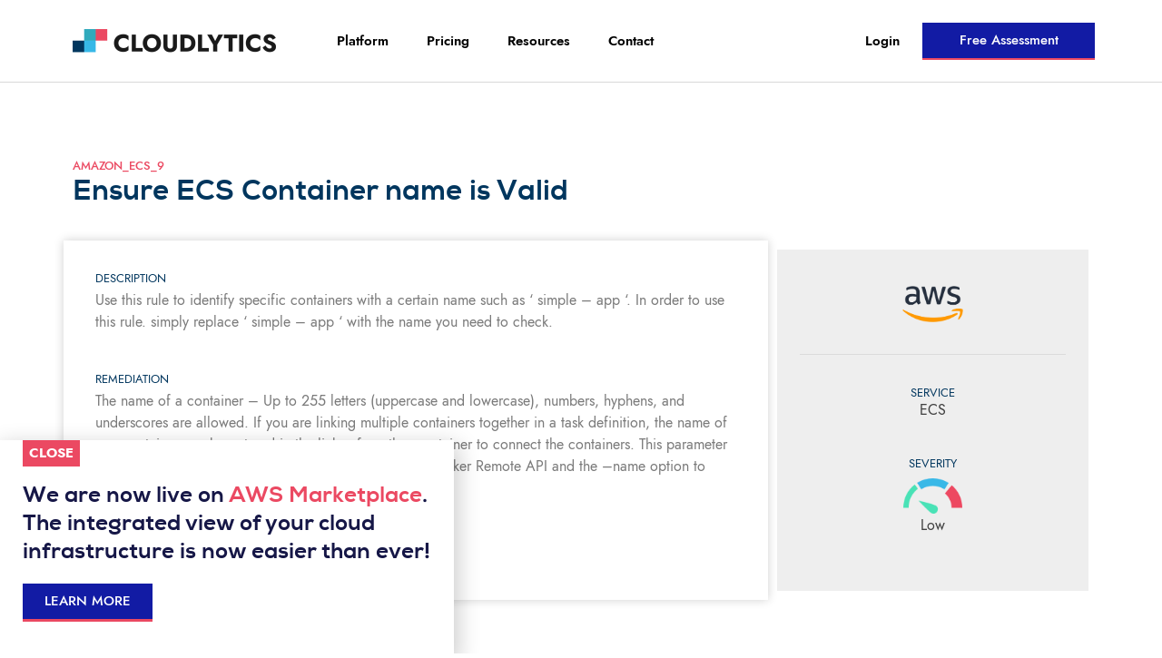

--- FILE ---
content_type: text/html; charset=UTF-8
request_url: https://cloudlytics.com/compliance-controls/amazon_ecs_9/
body_size: 22126
content:
<!DOCTYPE html>
<html lang="en-US">
<head>
	<meta charset="UTF-8">
	<meta name="viewport" content="width=device-width, initial-scale=1.0, viewport-fit=cover" />		<meta name='robots' content='index, follow, max-image-preview:large, max-snippet:-1, max-video-preview:-1' />
	<style>img:is([sizes="auto" i], [sizes^="auto," i]) { contain-intrinsic-size: 3000px 1500px }</style>
	
	<!-- This site is optimized with the Yoast SEO plugin v26.3 - https://yoast.com/wordpress/plugins/seo/ -->
	<title>Amazon_ECS_9 - Cloudlytics</title>
	<link rel="canonical" href="https://cloudlytics.com/compliance-controls/amazon_ecs_9/" />
	<meta property="og:locale" content="en_US" />
	<meta property="og:type" content="article" />
	<meta property="og:title" content="Amazon_ECS_9 - Cloudlytics" />
	<meta property="og:url" content="https://cloudlytics.com/compliance-controls/amazon_ecs_9/" />
	<meta property="og:site_name" content="Cloudlytics" />
	<meta property="article:modified_time" content="2023-12-13T05:48:50+00:00" />
	<meta name="twitter:card" content="summary_large_image" />
	<script type="application/ld+json" class="yoast-schema-graph">{"@context":"https://schema.org","@graph":[{"@type":"WebPage","@id":"https://cloudlytics.com/compliance-controls/amazon_ecs_9/","url":"https://cloudlytics.com/compliance-controls/amazon_ecs_9/","name":"Amazon_ECS_9 - Cloudlytics","isPartOf":{"@id":"https://cloudlytics.com/#website"},"datePublished":"2023-12-13T05:46:58+00:00","dateModified":"2023-12-13T05:48:50+00:00","breadcrumb":{"@id":"https://cloudlytics.com/compliance-controls/amazon_ecs_9/#breadcrumb"},"inLanguage":"en-US","potentialAction":[{"@type":"ReadAction","target":["https://cloudlytics.com/compliance-controls/amazon_ecs_9/"]}]},{"@type":"BreadcrumbList","@id":"https://cloudlytics.com/compliance-controls/amazon_ecs_9/#breadcrumb","itemListElement":[{"@type":"ListItem","position":1,"name":"Home","item":"https://cloudlytics.com/"},{"@type":"ListItem","position":2,"name":"Controls","item":"https://cloudlytics.com/controls/"},{"@type":"ListItem","position":3,"name":"Amazon_ECS_9"}]},{"@type":"WebSite","@id":"https://cloudlytics.com/#website","url":"https://cloudlytics.com/","name":"Cloudlytics","description":"","potentialAction":[{"@type":"SearchAction","target":{"@type":"EntryPoint","urlTemplate":"https://cloudlytics.com/?s={search_term_string}"},"query-input":{"@type":"PropertyValueSpecification","valueRequired":true,"valueName":"search_term_string"}}],"inLanguage":"en-US"}]}</script>
	<!-- / Yoast SEO plugin. -->


		<style>
			.lazyload,
			.lazyloading {
				max-width: 100%;
			}
		</style>
		
<link rel='stylesheet' id='wp-block-library-css' href='https://cloudlytics.com/wp-includes/css/dist/block-library/style.min.css' media='all' />
<style id='classic-theme-styles-inline-css'>
/*! This file is auto-generated */
.wp-block-button__link{color:#fff;background-color:#32373c;border-radius:9999px;box-shadow:none;text-decoration:none;padding:calc(.667em + 2px) calc(1.333em + 2px);font-size:1.125em}.wp-block-file__button{background:#32373c;color:#fff;text-decoration:none}
</style>
<link rel='stylesheet' id='jet-engine-frontend-css' href='https://cloudlytics.com/wp-content/plugins/jet-engine/assets/css/frontend.css' media='all' />
<style id='global-styles-inline-css'>
:root{--wp--preset--aspect-ratio--square: 1;--wp--preset--aspect-ratio--4-3: 4/3;--wp--preset--aspect-ratio--3-4: 3/4;--wp--preset--aspect-ratio--3-2: 3/2;--wp--preset--aspect-ratio--2-3: 2/3;--wp--preset--aspect-ratio--16-9: 16/9;--wp--preset--aspect-ratio--9-16: 9/16;--wp--preset--color--black: #000000;--wp--preset--color--cyan-bluish-gray: #abb8c3;--wp--preset--color--white: #ffffff;--wp--preset--color--pale-pink: #f78da7;--wp--preset--color--vivid-red: #cf2e2e;--wp--preset--color--luminous-vivid-orange: #ff6900;--wp--preset--color--luminous-vivid-amber: #fcb900;--wp--preset--color--light-green-cyan: #7bdcb5;--wp--preset--color--vivid-green-cyan: #00d084;--wp--preset--color--pale-cyan-blue: #8ed1fc;--wp--preset--color--vivid-cyan-blue: #0693e3;--wp--preset--color--vivid-purple: #9b51e0;--wp--preset--gradient--vivid-cyan-blue-to-vivid-purple: linear-gradient(135deg,rgba(6,147,227,1) 0%,rgb(155,81,224) 100%);--wp--preset--gradient--light-green-cyan-to-vivid-green-cyan: linear-gradient(135deg,rgb(122,220,180) 0%,rgb(0,208,130) 100%);--wp--preset--gradient--luminous-vivid-amber-to-luminous-vivid-orange: linear-gradient(135deg,rgba(252,185,0,1) 0%,rgba(255,105,0,1) 100%);--wp--preset--gradient--luminous-vivid-orange-to-vivid-red: linear-gradient(135deg,rgba(255,105,0,1) 0%,rgb(207,46,46) 100%);--wp--preset--gradient--very-light-gray-to-cyan-bluish-gray: linear-gradient(135deg,rgb(238,238,238) 0%,rgb(169,184,195) 100%);--wp--preset--gradient--cool-to-warm-spectrum: linear-gradient(135deg,rgb(74,234,220) 0%,rgb(151,120,209) 20%,rgb(207,42,186) 40%,rgb(238,44,130) 60%,rgb(251,105,98) 80%,rgb(254,248,76) 100%);--wp--preset--gradient--blush-light-purple: linear-gradient(135deg,rgb(255,206,236) 0%,rgb(152,150,240) 100%);--wp--preset--gradient--blush-bordeaux: linear-gradient(135deg,rgb(254,205,165) 0%,rgb(254,45,45) 50%,rgb(107,0,62) 100%);--wp--preset--gradient--luminous-dusk: linear-gradient(135deg,rgb(255,203,112) 0%,rgb(199,81,192) 50%,rgb(65,88,208) 100%);--wp--preset--gradient--pale-ocean: linear-gradient(135deg,rgb(255,245,203) 0%,rgb(182,227,212) 50%,rgb(51,167,181) 100%);--wp--preset--gradient--electric-grass: linear-gradient(135deg,rgb(202,248,128) 0%,rgb(113,206,126) 100%);--wp--preset--gradient--midnight: linear-gradient(135deg,rgb(2,3,129) 0%,rgb(40,116,252) 100%);--wp--preset--font-size--small: 13px;--wp--preset--font-size--medium: 20px;--wp--preset--font-size--large: 36px;--wp--preset--font-size--x-large: 42px;--wp--preset--spacing--20: 0.44rem;--wp--preset--spacing--30: 0.67rem;--wp--preset--spacing--40: 1rem;--wp--preset--spacing--50: 1.5rem;--wp--preset--spacing--60: 2.25rem;--wp--preset--spacing--70: 3.38rem;--wp--preset--spacing--80: 5.06rem;--wp--preset--shadow--natural: 6px 6px 9px rgba(0, 0, 0, 0.2);--wp--preset--shadow--deep: 12px 12px 50px rgba(0, 0, 0, 0.4);--wp--preset--shadow--sharp: 6px 6px 0px rgba(0, 0, 0, 0.2);--wp--preset--shadow--outlined: 6px 6px 0px -3px rgba(255, 255, 255, 1), 6px 6px rgba(0, 0, 0, 1);--wp--preset--shadow--crisp: 6px 6px 0px rgba(0, 0, 0, 1);}:where(.is-layout-flex){gap: 0.5em;}:where(.is-layout-grid){gap: 0.5em;}body .is-layout-flex{display: flex;}.is-layout-flex{flex-wrap: wrap;align-items: center;}.is-layout-flex > :is(*, div){margin: 0;}body .is-layout-grid{display: grid;}.is-layout-grid > :is(*, div){margin: 0;}:where(.wp-block-columns.is-layout-flex){gap: 2em;}:where(.wp-block-columns.is-layout-grid){gap: 2em;}:where(.wp-block-post-template.is-layout-flex){gap: 1.25em;}:where(.wp-block-post-template.is-layout-grid){gap: 1.25em;}.has-black-color{color: var(--wp--preset--color--black) !important;}.has-cyan-bluish-gray-color{color: var(--wp--preset--color--cyan-bluish-gray) !important;}.has-white-color{color: var(--wp--preset--color--white) !important;}.has-pale-pink-color{color: var(--wp--preset--color--pale-pink) !important;}.has-vivid-red-color{color: var(--wp--preset--color--vivid-red) !important;}.has-luminous-vivid-orange-color{color: var(--wp--preset--color--luminous-vivid-orange) !important;}.has-luminous-vivid-amber-color{color: var(--wp--preset--color--luminous-vivid-amber) !important;}.has-light-green-cyan-color{color: var(--wp--preset--color--light-green-cyan) !important;}.has-vivid-green-cyan-color{color: var(--wp--preset--color--vivid-green-cyan) !important;}.has-pale-cyan-blue-color{color: var(--wp--preset--color--pale-cyan-blue) !important;}.has-vivid-cyan-blue-color{color: var(--wp--preset--color--vivid-cyan-blue) !important;}.has-vivid-purple-color{color: var(--wp--preset--color--vivid-purple) !important;}.has-black-background-color{background-color: var(--wp--preset--color--black) !important;}.has-cyan-bluish-gray-background-color{background-color: var(--wp--preset--color--cyan-bluish-gray) !important;}.has-white-background-color{background-color: var(--wp--preset--color--white) !important;}.has-pale-pink-background-color{background-color: var(--wp--preset--color--pale-pink) !important;}.has-vivid-red-background-color{background-color: var(--wp--preset--color--vivid-red) !important;}.has-luminous-vivid-orange-background-color{background-color: var(--wp--preset--color--luminous-vivid-orange) !important;}.has-luminous-vivid-amber-background-color{background-color: var(--wp--preset--color--luminous-vivid-amber) !important;}.has-light-green-cyan-background-color{background-color: var(--wp--preset--color--light-green-cyan) !important;}.has-vivid-green-cyan-background-color{background-color: var(--wp--preset--color--vivid-green-cyan) !important;}.has-pale-cyan-blue-background-color{background-color: var(--wp--preset--color--pale-cyan-blue) !important;}.has-vivid-cyan-blue-background-color{background-color: var(--wp--preset--color--vivid-cyan-blue) !important;}.has-vivid-purple-background-color{background-color: var(--wp--preset--color--vivid-purple) !important;}.has-black-border-color{border-color: var(--wp--preset--color--black) !important;}.has-cyan-bluish-gray-border-color{border-color: var(--wp--preset--color--cyan-bluish-gray) !important;}.has-white-border-color{border-color: var(--wp--preset--color--white) !important;}.has-pale-pink-border-color{border-color: var(--wp--preset--color--pale-pink) !important;}.has-vivid-red-border-color{border-color: var(--wp--preset--color--vivid-red) !important;}.has-luminous-vivid-orange-border-color{border-color: var(--wp--preset--color--luminous-vivid-orange) !important;}.has-luminous-vivid-amber-border-color{border-color: var(--wp--preset--color--luminous-vivid-amber) !important;}.has-light-green-cyan-border-color{border-color: var(--wp--preset--color--light-green-cyan) !important;}.has-vivid-green-cyan-border-color{border-color: var(--wp--preset--color--vivid-green-cyan) !important;}.has-pale-cyan-blue-border-color{border-color: var(--wp--preset--color--pale-cyan-blue) !important;}.has-vivid-cyan-blue-border-color{border-color: var(--wp--preset--color--vivid-cyan-blue) !important;}.has-vivid-purple-border-color{border-color: var(--wp--preset--color--vivid-purple) !important;}.has-vivid-cyan-blue-to-vivid-purple-gradient-background{background: var(--wp--preset--gradient--vivid-cyan-blue-to-vivid-purple) !important;}.has-light-green-cyan-to-vivid-green-cyan-gradient-background{background: var(--wp--preset--gradient--light-green-cyan-to-vivid-green-cyan) !important;}.has-luminous-vivid-amber-to-luminous-vivid-orange-gradient-background{background: var(--wp--preset--gradient--luminous-vivid-amber-to-luminous-vivid-orange) !important;}.has-luminous-vivid-orange-to-vivid-red-gradient-background{background: var(--wp--preset--gradient--luminous-vivid-orange-to-vivid-red) !important;}.has-very-light-gray-to-cyan-bluish-gray-gradient-background{background: var(--wp--preset--gradient--very-light-gray-to-cyan-bluish-gray) !important;}.has-cool-to-warm-spectrum-gradient-background{background: var(--wp--preset--gradient--cool-to-warm-spectrum) !important;}.has-blush-light-purple-gradient-background{background: var(--wp--preset--gradient--blush-light-purple) !important;}.has-blush-bordeaux-gradient-background{background: var(--wp--preset--gradient--blush-bordeaux) !important;}.has-luminous-dusk-gradient-background{background: var(--wp--preset--gradient--luminous-dusk) !important;}.has-pale-ocean-gradient-background{background: var(--wp--preset--gradient--pale-ocean) !important;}.has-electric-grass-gradient-background{background: var(--wp--preset--gradient--electric-grass) !important;}.has-midnight-gradient-background{background: var(--wp--preset--gradient--midnight) !important;}.has-small-font-size{font-size: var(--wp--preset--font-size--small) !important;}.has-medium-font-size{font-size: var(--wp--preset--font-size--medium) !important;}.has-large-font-size{font-size: var(--wp--preset--font-size--large) !important;}.has-x-large-font-size{font-size: var(--wp--preset--font-size--x-large) !important;}
:where(.wp-block-post-template.is-layout-flex){gap: 1.25em;}:where(.wp-block-post-template.is-layout-grid){gap: 1.25em;}
:where(.wp-block-columns.is-layout-flex){gap: 2em;}:where(.wp-block-columns.is-layout-grid){gap: 2em;}
:root :where(.wp-block-pullquote){font-size: 1.5em;line-height: 1.6;}
</style>
<link rel='stylesheet' id='cloudlytics-style-css' href='https://cloudlytics.com/wp-content/themes/cloudlytics/style.css' media='all' />
<link rel='stylesheet' id='elementor-frontend-css' href='https://cloudlytics.com/wp-content/plugins/elementor/assets/css/frontend.min.css' media='all' />
<style id='elementor-frontend-inline-css'>
.elementor-kit-2025{--e-global-color-primary:#6EC1E4;--e-global-color-secondary:#54595F;--e-global-color-text:#7A7A7A;--e-global-color-accent:#61CE70;--e-global-color-2fbafd8:#00365E;--e-global-color-7c3371a:#EB4A62;--e-global-color-fa06e49:#4AE2B5;--e-global-color-15235d8:#121BA4;--e-global-typography-primary-font-family:"Roboto";--e-global-typography-primary-font-weight:600;--e-global-typography-secondary-font-family:"Roboto Slab";--e-global-typography-secondary-font-weight:400;--e-global-typography-text-font-family:"Roboto";--e-global-typography-text-font-weight:400;--e-global-typography-accent-font-family:"Roboto";--e-global-typography-accent-font-weight:500;}.elementor-kit-2025 e-page-transition{background-color:#FFBC7D;}.elementor-section.elementor-section-boxed > .elementor-container{max-width:1140px;}.e-con{--container-max-width:1140px;}.elementor-widget:not(:last-child){margin-block-end:20px;}.elementor-element{--widgets-spacing:20px 20px;--widgets-spacing-row:20px;--widgets-spacing-column:20px;}{}h1.entry-title{display:var(--page-title-display);}@media(max-width:1024px){.elementor-section.elementor-section-boxed > .elementor-container{max-width:1024px;}.e-con{--container-max-width:1024px;}}@media(max-width:767px){.elementor-section.elementor-section-boxed > .elementor-container{max-width:767px;}.e-con{--container-max-width:767px;}}
.elementor-2474 .elementor-element.elementor-element-5c5c81bd > .elementor-container > .elementor-column > .elementor-widget-wrap{align-content:center;align-items:center;}.elementor-2474 .elementor-element.elementor-element-5c5c81bd > .elementor-container{max-width:1000px;}.elementor-2474 .elementor-element.elementor-element-5c5c81bd{padding:25px 25px 25px 25px;}.elementor-2474 .elementor-element.elementor-element-58304f3e > .elementor-element-populated{padding:20px 0px 10px 0px;}.elementor-2474 .elementor-element.elementor-element-6662dcd4{margin-top:0px;margin-bottom:0px;}.elementor-2474 .elementor-element.elementor-element-25c9057f > .elementor-element-populated{padding:0px 0px 0px 0px;}.elementor-widget-heading .elementor-heading-title{font-family:var( --e-global-typography-primary-font-family ), Sans-serif;font-weight:var( --e-global-typography-primary-font-weight );color:var( --e-global-color-primary );}.elementor-2474 .elementor-element.elementor-element-61dec76a{width:auto;max-width:auto;top:-45px;z-index:999;}.elementor-2474 .elementor-element.elementor-element-61dec76a > .elementor-widget-container{background-color:#EB4962;padding:7px 7px 7px 7px;}body:not(.rtl) .elementor-2474 .elementor-element.elementor-element-61dec76a{left:0px;}body.rtl .elementor-2474 .elementor-element.elementor-element-61dec76a{right:0px;}.elementor-2474 .elementor-element.elementor-element-61dec76a .elementor-heading-title{font-family:"Jost*", Sans-serif;font-size:15px;font-weight:bold;text-transform:uppercase;color:#FFFFFF;}.elementor-2474 .elementor-element.elementor-element-11f90a78 .elementor-heading-title{font-family:"Nexa", Sans-serif;font-weight:600;line-height:1.3em;color:#161747;}.elementor-widget-button .elementor-button{background-color:var( --e-global-color-accent );font-family:var( --e-global-typography-accent-font-family ), Sans-serif;font-weight:var( --e-global-typography-accent-font-weight );}.elementor-2474 .elementor-element.elementor-element-6ad4729 .elementor-button{background-color:#121BA4;font-family:"Jost*", Sans-serif;text-transform:uppercase;fill:#FFFFFF;color:#FFFFFF;border-style:solid;border-width:0px 0px 3px 0px;border-color:#EB4962;border-radius:0px 0px 0px 0px;}.elementor-2474 .elementor-element.elementor-element-6ad4729 .elementor-button:hover, .elementor-2474 .elementor-element.elementor-element-6ad4729 .elementor-button:focus{background-color:#121BA4;border-color:#49E2B6;}#elementor-popup-modal-2474 .dialog-widget-content{animation-duration:1.2s;box-shadow:2px 8px 23px 3px rgba(0,0,0,0.2);}#elementor-popup-modal-2474{background-color:rgba(0,0,0,0);justify-content:flex-start;align-items:flex-end;pointer-events:all;}#elementor-popup-modal-2474 .dialog-message{width:500px;height:auto;}@media(max-width:1024px) and (min-width:768px){.elementor-2474 .elementor-element.elementor-element-58304f3e{width:50%;}}@media(max-width:767px){.elementor-2474 .elementor-element.elementor-element-5c5c81bd{padding:15px 0px 0px 0px;}.elementor-2474 .elementor-element.elementor-element-58304f3e{width:70%;}.elementor-2474 .elementor-element.elementor-element-58304f3e > .elementor-element-populated, .elementor-2474 .elementor-element.elementor-element-58304f3e > .elementor-element-populated > .elementor-background-overlay, .elementor-2474 .elementor-element.elementor-element-58304f3e > .elementor-background-slideshow{border-radius:0px 0px 0px 0px;}.elementor-2474 .elementor-element.elementor-element-58304f3e > .elementor-element-populated{padding:0px 0px 0px 0px;}}
.elementor-35 .elementor-element.elementor-element-cf235b5 .elementor-repeater-item-b22369e.jet-parallax-section__layout .jet-parallax-section__image{background-size:auto;}.elementor-widget-icon-list .elementor-icon-list-item:not(:last-child):after{border-color:var( --e-global-color-text );}.elementor-widget-icon-list .elementor-icon-list-icon i{color:var( --e-global-color-primary );}.elementor-widget-icon-list .elementor-icon-list-icon svg{fill:var( --e-global-color-primary );}.elementor-widget-icon-list .elementor-icon-list-item > .elementor-icon-list-text, .elementor-widget-icon-list .elementor-icon-list-item > a{font-family:var( --e-global-typography-text-font-family ), Sans-serif;font-weight:var( --e-global-typography-text-font-weight );}.elementor-widget-icon-list .elementor-icon-list-text{color:var( --e-global-color-secondary );}.elementor-35 .elementor-element.elementor-element-b8300b6 .elementor-icon-list-items:not(.elementor-inline-items) .elementor-icon-list-item:not(:last-child){padding-block-end:calc(30px/2);}.elementor-35 .elementor-element.elementor-element-b8300b6 .elementor-icon-list-items:not(.elementor-inline-items) .elementor-icon-list-item:not(:first-child){margin-block-start:calc(30px/2);}.elementor-35 .elementor-element.elementor-element-b8300b6 .elementor-icon-list-items.elementor-inline-items .elementor-icon-list-item{margin-inline:calc(30px/2);}.elementor-35 .elementor-element.elementor-element-b8300b6 .elementor-icon-list-items.elementor-inline-items{margin-inline:calc(-30px/2);}.elementor-35 .elementor-element.elementor-element-b8300b6 .elementor-icon-list-items.elementor-inline-items .elementor-icon-list-item:after{inset-inline-end:calc(-30px/2);}.elementor-35 .elementor-element.elementor-element-b8300b6 .elementor-icon-list-icon i{transition:color 0.3s;}.elementor-35 .elementor-element.elementor-element-b8300b6 .elementor-icon-list-icon svg{transition:fill 0.3s;}.elementor-35 .elementor-element.elementor-element-b8300b6{--e-icon-list-icon-size:14px;--icon-vertical-offset:0px;}.elementor-35 .elementor-element.elementor-element-b8300b6 .elementor-icon-list-item > .elementor-icon-list-text, .elementor-35 .elementor-element.elementor-element-b8300b6 .elementor-icon-list-item > a{font-family:"Jost*", Sans-serif;font-size:15px;font-weight:600;}.elementor-35 .elementor-element.elementor-element-b8300b6 .elementor-icon-list-text{color:#49E2B6;transition:color 0.3s;}.elementor-35 .elementor-element.elementor-element-b8300b6 .elementor-icon-list-item:hover .elementor-icon-list-text{color:#EB4962;}.elementor-35 .elementor-element.elementor-element-cf235b5:not(.elementor-motion-effects-element-type-background), .elementor-35 .elementor-element.elementor-element-cf235b5 > .elementor-motion-effects-container > .elementor-motion-effects-layer{background-color:#161747;}.elementor-35 .elementor-element.elementor-element-cf235b5{transition:background 0.3s, border 0.3s, border-radius 0.3s, box-shadow 0.3s;}.elementor-35 .elementor-element.elementor-element-cf235b5 > .elementor-background-overlay{transition:background 0.3s, border-radius 0.3s, opacity 0.3s;}.elementor-35 .elementor-element.elementor-element-e6ec0e2 .elementor-repeater-item-a564818.jet-parallax-section__layout .jet-parallax-section__image{background-size:auto;}.elementor-bc-flex-widget .elementor-35 .elementor-element.elementor-element-d20ff81.elementor-column .elementor-widget-wrap{align-items:center;}.elementor-35 .elementor-element.elementor-element-d20ff81.elementor-column.elementor-element[data-element_type="column"] > .elementor-widget-wrap.elementor-element-populated{align-content:center;align-items:center;}.elementor-widget-image .widget-image-caption{color:var( --e-global-color-text );font-family:var( --e-global-typography-text-font-family ), Sans-serif;font-weight:var( --e-global-typography-text-font-weight );}.elementor-35 .elementor-element.elementor-element-729b0a4{text-align:left;}.elementor-35 .elementor-element.elementor-element-729b0a4 img{width:90%;}.elementor-bc-flex-widget .elementor-35 .elementor-element.elementor-element-a1c73b2.elementor-column .elementor-widget-wrap{align-items:center;}.elementor-35 .elementor-element.elementor-element-a1c73b2.elementor-column.elementor-element[data-element_type="column"] > .elementor-widget-wrap.elementor-element-populated{align-content:center;align-items:center;}.elementor-widget-nav-menu .elementor-nav-menu .elementor-item{font-family:var( --e-global-typography-primary-font-family ), Sans-serif;font-weight:var( --e-global-typography-primary-font-weight );}.elementor-widget-nav-menu .elementor-nav-menu--main .elementor-item{color:var( --e-global-color-text );fill:var( --e-global-color-text );}.elementor-widget-nav-menu .elementor-nav-menu--main .elementor-item:hover,
					.elementor-widget-nav-menu .elementor-nav-menu--main .elementor-item.elementor-item-active,
					.elementor-widget-nav-menu .elementor-nav-menu--main .elementor-item.highlighted,
					.elementor-widget-nav-menu .elementor-nav-menu--main .elementor-item:focus{color:var( --e-global-color-accent );fill:var( --e-global-color-accent );}.elementor-widget-nav-menu .elementor-nav-menu--main:not(.e--pointer-framed) .elementor-item:before,
					.elementor-widget-nav-menu .elementor-nav-menu--main:not(.e--pointer-framed) .elementor-item:after{background-color:var( --e-global-color-accent );}.elementor-widget-nav-menu .e--pointer-framed .elementor-item:before,
					.elementor-widget-nav-menu .e--pointer-framed .elementor-item:after{border-color:var( --e-global-color-accent );}.elementor-widget-nav-menu{--e-nav-menu-divider-color:var( --e-global-color-text );}.elementor-widget-nav-menu .elementor-nav-menu--dropdown .elementor-item, .elementor-widget-nav-menu .elementor-nav-menu--dropdown  .elementor-sub-item{font-family:var( --e-global-typography-accent-font-family ), Sans-serif;font-weight:var( --e-global-typography-accent-font-weight );}.elementor-35 .elementor-element.elementor-element-bfd3a3a .elementor-menu-toggle{margin:0 auto;}.elementor-35 .elementor-element.elementor-element-bfd3a3a .elementor-nav-menu .elementor-item{font-family:"Jost*", Sans-serif;font-size:15px;font-weight:600;}.elementor-35 .elementor-element.elementor-element-bfd3a3a .elementor-nav-menu--main .elementor-item{color:#000000;fill:#000000;padding-left:21px;padding-right:21px;}.elementor-35 .elementor-element.elementor-element-bfd3a3a .elementor-nav-menu--main .elementor-item:hover,
					.elementor-35 .elementor-element.elementor-element-bfd3a3a .elementor-nav-menu--main .elementor-item.elementor-item-active,
					.elementor-35 .elementor-element.elementor-element-bfd3a3a .elementor-nav-menu--main .elementor-item.highlighted,
					.elementor-35 .elementor-element.elementor-element-bfd3a3a .elementor-nav-menu--main .elementor-item:focus{color:#121BA4;fill:#121BA4;}.elementor-35 .elementor-element.elementor-element-bfd3a3a .elementor-nav-menu--main .elementor-item.elementor-item-active{color:#121BA4;}.elementor-35 .elementor-element.elementor-element-bfd3a3a{--e-nav-menu-horizontal-menu-item-margin:calc( 0px / 2 );}.elementor-35 .elementor-element.elementor-element-bfd3a3a .elementor-nav-menu--main:not(.elementor-nav-menu--layout-horizontal) .elementor-nav-menu > li:not(:last-child){margin-bottom:0px;}.elementor-35 .elementor-element.elementor-element-bfd3a3a .elementor-nav-menu--dropdown a, .elementor-35 .elementor-element.elementor-element-bfd3a3a .elementor-menu-toggle{color:#000000;fill:#000000;}.elementor-35 .elementor-element.elementor-element-bfd3a3a .elementor-nav-menu--dropdown{background-color:#FFFFFF;border-style:solid;border-width:0px 1px 1px 1px;border-color:#E3E3E3;}.elementor-35 .elementor-element.elementor-element-bfd3a3a .elementor-nav-menu--dropdown a:hover,
					.elementor-35 .elementor-element.elementor-element-bfd3a3a .elementor-nav-menu--dropdown a:focus,
					.elementor-35 .elementor-element.elementor-element-bfd3a3a .elementor-nav-menu--dropdown a.elementor-item-active,
					.elementor-35 .elementor-element.elementor-element-bfd3a3a .elementor-nav-menu--dropdown a.highlighted,
					.elementor-35 .elementor-element.elementor-element-bfd3a3a .elementor-menu-toggle:hover,
					.elementor-35 .elementor-element.elementor-element-bfd3a3a .elementor-menu-toggle:focus{color:#121BA4;}.elementor-35 .elementor-element.elementor-element-bfd3a3a .elementor-nav-menu--dropdown a:hover,
					.elementor-35 .elementor-element.elementor-element-bfd3a3a .elementor-nav-menu--dropdown a:focus,
					.elementor-35 .elementor-element.elementor-element-bfd3a3a .elementor-nav-menu--dropdown a.elementor-item-active,
					.elementor-35 .elementor-element.elementor-element-bfd3a3a .elementor-nav-menu--dropdown a.highlighted{background-color:#FFFFFF;}.elementor-35 .elementor-element.elementor-element-bfd3a3a .elementor-nav-menu--dropdown a.elementor-item-active{color:#121BA4;background-color:#FFFFFF;}.elementor-35 .elementor-element.elementor-element-bfd3a3a .elementor-nav-menu--dropdown .elementor-item, .elementor-35 .elementor-element.elementor-element-bfd3a3a .elementor-nav-menu--dropdown  .elementor-sub-item{font-family:"Jost*", Sans-serif;font-size:17px;font-weight:600;}.elementor-35 .elementor-element.elementor-element-bfd3a3a .elementor-nav-menu--main > .elementor-nav-menu > li > .elementor-nav-menu--dropdown, .elementor-35 .elementor-element.elementor-element-bfd3a3a .elementor-nav-menu__container.elementor-nav-menu--dropdown{margin-top:23px !important;}.elementor-bc-flex-widget .elementor-35 .elementor-element.elementor-element-a82849b.elementor-column .elementor-widget-wrap{align-items:center;}.elementor-35 .elementor-element.elementor-element-a82849b.elementor-column.elementor-element[data-element_type="column"] > .elementor-widget-wrap.elementor-element-populated{align-content:center;align-items:center;}.elementor-35 .elementor-element.elementor-element-a82849b > .elementor-element-populated{margin:0px 0px 0px 0px;--e-column-margin-right:0px;--e-column-margin-left:0px;padding:0px 0px 0px 0px;}.elementor-35 .elementor-element.elementor-element-7c4d517 .elementor-repeater-item-d70c635.jet-parallax-section__layout .jet-parallax-section__image{background-size:auto;}.elementor-bc-flex-widget .elementor-35 .elementor-element.elementor-element-90bf1dc.elementor-column .elementor-widget-wrap{align-items:center;}.elementor-35 .elementor-element.elementor-element-90bf1dc.elementor-column.elementor-element[data-element_type="column"] > .elementor-widget-wrap.elementor-element-populated{align-content:center;align-items:center;}.elementor-35 .elementor-element.elementor-element-90bf1dc > .elementor-element-populated{padding:0px 25px 0px 0px;}.elementor-35 .elementor-element.elementor-element-0f4645b .elementor-nav-menu .elementor-item{font-family:"Jost*", Sans-serif;font-size:15px;font-weight:600;}.elementor-35 .elementor-element.elementor-element-0f4645b .elementor-nav-menu--main .elementor-item{color:#000000;fill:#000000;padding-left:0px;padding-right:0px;padding-top:0px;padding-bottom:0px;}.elementor-35 .elementor-element.elementor-element-0f4645b .elementor-nav-menu--main .elementor-item:hover,
					.elementor-35 .elementor-element.elementor-element-0f4645b .elementor-nav-menu--main .elementor-item.elementor-item-active,
					.elementor-35 .elementor-element.elementor-element-0f4645b .elementor-nav-menu--main .elementor-item.highlighted,
					.elementor-35 .elementor-element.elementor-element-0f4645b .elementor-nav-menu--main .elementor-item:focus{color:#121BA4;fill:#121BA4;}.elementor-35 .elementor-element.elementor-element-0f4645b .elementor-nav-menu--main .elementor-item.elementor-item-active{color:#121BA4;}.elementor-35 .elementor-element.elementor-element-0f4645b{--e-nav-menu-horizontal-menu-item-margin:calc( 0px / 2 );}.elementor-35 .elementor-element.elementor-element-0f4645b .elementor-nav-menu--main:not(.elementor-nav-menu--layout-horizontal) .elementor-nav-menu > li:not(:last-child){margin-bottom:0px;}.elementor-35 .elementor-element.elementor-element-0f4645b .elementor-nav-menu--dropdown a, .elementor-35 .elementor-element.elementor-element-0f4645b .elementor-menu-toggle{color:#605E5C;fill:#605E5C;}.elementor-35 .elementor-element.elementor-element-0f4645b .elementor-nav-menu--dropdown{background-color:#FFFFFF;border-style:solid;border-width:0px 1px 1px 1px;border-color:#E3E3E3;}.elementor-35 .elementor-element.elementor-element-0f4645b .elementor-nav-menu--dropdown a:hover,
					.elementor-35 .elementor-element.elementor-element-0f4645b .elementor-nav-menu--dropdown a:focus,
					.elementor-35 .elementor-element.elementor-element-0f4645b .elementor-nav-menu--dropdown a.elementor-item-active,
					.elementor-35 .elementor-element.elementor-element-0f4645b .elementor-nav-menu--dropdown a.highlighted,
					.elementor-35 .elementor-element.elementor-element-0f4645b .elementor-menu-toggle:hover,
					.elementor-35 .elementor-element.elementor-element-0f4645b .elementor-menu-toggle:focus{color:#121BA4;}.elementor-35 .elementor-element.elementor-element-0f4645b .elementor-nav-menu--dropdown a:hover,
					.elementor-35 .elementor-element.elementor-element-0f4645b .elementor-nav-menu--dropdown a:focus,
					.elementor-35 .elementor-element.elementor-element-0f4645b .elementor-nav-menu--dropdown a.elementor-item-active,
					.elementor-35 .elementor-element.elementor-element-0f4645b .elementor-nav-menu--dropdown a.highlighted{background-color:#FFFFFF;}.elementor-35 .elementor-element.elementor-element-0f4645b .elementor-nav-menu--dropdown a.elementor-item-active{color:#121BA4;background-color:#FFFFFF;}.elementor-35 .elementor-element.elementor-element-0f4645b .elementor-nav-menu--dropdown .elementor-item, .elementor-35 .elementor-element.elementor-element-0f4645b .elementor-nav-menu--dropdown  .elementor-sub-item{font-family:"Jost*", Sans-serif;font-size:17px;font-weight:600;}.elementor-35 .elementor-element.elementor-element-0f4645b .elementor-nav-menu--main > .elementor-nav-menu > li > .elementor-nav-menu--dropdown, .elementor-35 .elementor-element.elementor-element-0f4645b .elementor-nav-menu__container.elementor-nav-menu--dropdown{margin-top:38px !important;}.elementor-35 .elementor-element.elementor-element-2ac1278 > .elementor-element-populated{padding:0px 0px 0px 0px;}.elementor-widget-button .elementor-button{background-color:var( --e-global-color-accent );font-family:var( --e-global-typography-accent-font-family ), Sans-serif;font-weight:var( --e-global-typography-accent-font-weight );}.elementor-35 .elementor-element.elementor-element-3a60f20 .elementor-button{background-color:#121BA4;font-family:"Jost*", Sans-serif;fill:#FFFFFF;color:#FFFFFF;border-style:solid;border-width:0px 0px 02px 0px;border-color:#EB4962;border-radius:0px 0px 0px 0px;}.elementor-35 .elementor-element.elementor-element-3a60f20 .elementor-button:hover, .elementor-35 .elementor-element.elementor-element-3a60f20 .elementor-button:focus{background-color:#121BA4;border-color:#49E2B6;}.elementor-35 .elementor-element.elementor-element-e6ec0e2:not(.elementor-motion-effects-element-type-background), .elementor-35 .elementor-element.elementor-element-e6ec0e2 > .elementor-motion-effects-container > .elementor-motion-effects-layer{background-color:#FFFFFF;}.elementor-35 .elementor-element.elementor-element-e6ec0e2 > .elementor-container{min-height:90px;}.elementor-35 .elementor-element.elementor-element-e6ec0e2{border-style:solid;border-width:0px 0px 1px 0px;border-color:rgba(2, 1, 1, 0.15);transition:background 0.3s, border 0.3s, border-radius 0.3s, box-shadow 0.3s;}.elementor-35 .elementor-element.elementor-element-e6ec0e2, .elementor-35 .elementor-element.elementor-element-e6ec0e2 > .elementor-background-overlay{border-radius:0px 0px 0px 0px;}.elementor-35 .elementor-element.elementor-element-e6ec0e2 > .elementor-background-overlay{transition:background 0.3s, border-radius 0.3s, opacity 0.3s;}.elementor-35 .elementor-element.elementor-element-50cca07 .elementor-repeater-item-81781fe.jet-parallax-section__layout .jet-parallax-section__image{background-size:auto;}.elementor-widget-icon.elementor-view-stacked .elementor-icon{background-color:var( --e-global-color-primary );}.elementor-widget-icon.elementor-view-framed .elementor-icon, .elementor-widget-icon.elementor-view-default .elementor-icon{color:var( --e-global-color-primary );border-color:var( --e-global-color-primary );}.elementor-widget-icon.elementor-view-framed .elementor-icon, .elementor-widget-icon.elementor-view-default .elementor-icon svg{fill:var( --e-global-color-primary );}.elementor-35 .elementor-element.elementor-element-4d580a6 .elementor-icon-wrapper{text-align:center;}.elementor-35 .elementor-element.elementor-element-4d580a6.elementor-view-stacked .elementor-icon{background-color:#EB4962;}.elementor-35 .elementor-element.elementor-element-4d580a6.elementor-view-framed .elementor-icon, .elementor-35 .elementor-element.elementor-element-4d580a6.elementor-view-default .elementor-icon{color:#EB4962;border-color:#EB4962;}.elementor-35 .elementor-element.elementor-element-4d580a6.elementor-view-framed .elementor-icon, .elementor-35 .elementor-element.elementor-element-4d580a6.elementor-view-default .elementor-icon svg{fill:#EB4962;}.elementor-35 .elementor-element.elementor-element-50cca07 > .elementor-container{min-height:400px;}.elementor-theme-builder-content-area{height:400px;}.elementor-location-header:before, .elementor-location-footer:before{content:"";display:table;clear:both;}@media(max-width:1024px){.elementor-bc-flex-widget .elementor-35 .elementor-element.elementor-element-bfb9693.elementor-column .elementor-widget-wrap{align-items:center;}.elementor-35 .elementor-element.elementor-element-bfb9693.elementor-column.elementor-element[data-element_type="column"] > .elementor-widget-wrap.elementor-element-populated{align-content:center;align-items:center;}.elementor-35 .elementor-element.elementor-element-bfb9693 > .elementor-element-populated{padding:10px 10px 10px 10px;}.elementor-35 .elementor-element.elementor-element-560f723{text-align:left;}.elementor-35 .elementor-element.elementor-element-560f723 img{width:75%;}.elementor-bc-flex-widget .elementor-35 .elementor-element.elementor-element-f421f83.elementor-column .elementor-widget-wrap{align-items:center;}.elementor-35 .elementor-element.elementor-element-f421f83.elementor-column.elementor-element[data-element_type="column"] > .elementor-widget-wrap.elementor-element-populated{align-content:center;align-items:center;}.elementor-35 .elementor-element.elementor-element-4d580a6 .elementor-icon-wrapper{text-align:right;}.elementor-35 .elementor-element.elementor-element-4d580a6 .elementor-icon{font-size:35px;}.elementor-35 .elementor-element.elementor-element-4d580a6 .elementor-icon svg{height:35px;}.elementor-35 .elementor-element.elementor-element-50cca07 > .elementor-container{min-height:90px;}.elementor-35 .elementor-element.elementor-element-50cca07{padding:10px 10px 10px 10px;}}@media(min-width:768px){.elementor-35 .elementor-element.elementor-element-d20ff81{width:23.684%;}.elementor-35 .elementor-element.elementor-element-a1c73b2{width:42.648%;}}@media(max-width:767px){.elementor-35 .elementor-element.elementor-element-bfb9693{width:85%;}.elementor-bc-flex-widget .elementor-35 .elementor-element.elementor-element-bfb9693.elementor-column .elementor-widget-wrap{align-items:center;}.elementor-35 .elementor-element.elementor-element-bfb9693.elementor-column.elementor-element[data-element_type="column"] > .elementor-widget-wrap.elementor-element-populated{align-content:center;align-items:center;}.elementor-35 .elementor-element.elementor-element-bfb9693 > .elementor-element-populated{padding:10px 10px 10px 10px;}.elementor-35 .elementor-element.elementor-element-560f723{text-align:left;}.elementor-35 .elementor-element.elementor-element-560f723 img{width:90%;}.elementor-35 .elementor-element.elementor-element-f421f83{width:15%;}.elementor-bc-flex-widget .elementor-35 .elementor-element.elementor-element-f421f83.elementor-column .elementor-widget-wrap{align-items:center;}.elementor-35 .elementor-element.elementor-element-f421f83.elementor-column.elementor-element[data-element_type="column"] > .elementor-widget-wrap.elementor-element-populated{align-content:center;align-items:center;}.elementor-35 .elementor-element.elementor-element-4d580a6 > .elementor-widget-container{padding:15px 0px 0px 0px;}.elementor-35 .elementor-element.elementor-element-4d580a6 .elementor-icon{font-size:33px;}.elementor-35 .elementor-element.elementor-element-4d580a6 .elementor-icon svg{height:33px;}}
.elementor-105 .elementor-element.elementor-element-0440e0b:not(.elementor-motion-effects-element-type-background), .elementor-105 .elementor-element.elementor-element-0440e0b > .elementor-motion-effects-container > .elementor-motion-effects-layer{background-color:#161747;}.elementor-105 .elementor-element.elementor-element-0440e0b > .elementor-container{min-height:250px;}.elementor-105 .elementor-element.elementor-element-0440e0b{border-style:solid;border-width:0px 0px 07px 0px;border-color:#49E2B6;transition:background 0.3s, border 0.3s, border-radius 0.3s, box-shadow 0.3s;}.elementor-105 .elementor-element.elementor-element-0440e0b > .elementor-background-overlay{transition:background 0.3s, border-radius 0.3s, opacity 0.3s;}.elementor-105 .elementor-element.elementor-element-2118a39 > .elementor-widget-wrap > .elementor-widget:not(.elementor-widget__width-auto):not(.elementor-widget__width-initial):not(:last-child):not(.elementor-absolute){margin-bottom:7px;}.elementor-widget-heading .elementor-heading-title{font-family:var( --e-global-typography-primary-font-family ), Sans-serif;font-weight:var( --e-global-typography-primary-font-weight );color:var( --e-global-color-primary );}.elementor-105 .elementor-element.elementor-element-766b244 .elementor-heading-title{font-family:"Nexa", Sans-serif;font-size:45px;font-weight:bold;color:#FFFFFF;}.elementor-105 .elementor-element.elementor-element-979fb24 > .elementor-widget-container{padding:0px 10px 0px 0px;}.elementor-105 .elementor-element.elementor-element-979fb24 .elementor-heading-title{font-family:"Jost*", Sans-serif;font-size:19px;font-weight:400;line-height:1.3em;color:#F2F2F2;}.elementor-bc-flex-widget .elementor-105 .elementor-element.elementor-element-3c14aa3.elementor-column .elementor-widget-wrap{align-items:center;}.elementor-105 .elementor-element.elementor-element-3c14aa3.elementor-column.elementor-element[data-element_type="column"] > .elementor-widget-wrap.elementor-element-populated{align-content:center;align-items:center;}.elementor-105 .elementor-element.elementor-element-3c14aa3 > .elementor-widget-wrap > .elementor-widget:not(.elementor-widget__width-auto):not(.elementor-widget__width-initial):not(:last-child):not(.elementor-absolute){margin-bottom:7px;}.elementor-widget-form .elementor-field-group > label, .elementor-widget-form .elementor-field-subgroup label{color:var( --e-global-color-text );}.elementor-widget-form .elementor-field-group > label{font-family:var( --e-global-typography-text-font-family ), Sans-serif;font-weight:var( --e-global-typography-text-font-weight );}.elementor-widget-form .elementor-field-type-html{color:var( --e-global-color-text );font-family:var( --e-global-typography-text-font-family ), Sans-serif;font-weight:var( --e-global-typography-text-font-weight );}.elementor-widget-form .elementor-field-group .elementor-field{color:var( --e-global-color-text );}.elementor-widget-form .elementor-field-group .elementor-field, .elementor-widget-form .elementor-field-subgroup label{font-family:var( --e-global-typography-text-font-family ), Sans-serif;font-weight:var( --e-global-typography-text-font-weight );}.elementor-widget-form .elementor-button{font-family:var( --e-global-typography-accent-font-family ), Sans-serif;font-weight:var( --e-global-typography-accent-font-weight );}.elementor-widget-form .e-form__buttons__wrapper__button-next{background-color:var( --e-global-color-accent );}.elementor-widget-form .elementor-button[type="submit"]{background-color:var( --e-global-color-accent );}.elementor-widget-form .e-form__buttons__wrapper__button-previous{background-color:var( --e-global-color-accent );}.elementor-widget-form .elementor-message{font-family:var( --e-global-typography-text-font-family ), Sans-serif;font-weight:var( --e-global-typography-text-font-weight );}.elementor-widget-form .e-form__indicators__indicator, .elementor-widget-form .e-form__indicators__indicator__label{font-family:var( --e-global-typography-accent-font-family ), Sans-serif;font-weight:var( --e-global-typography-accent-font-weight );}.elementor-widget-form{--e-form-steps-indicator-inactive-primary-color:var( --e-global-color-text );--e-form-steps-indicator-active-primary-color:var( --e-global-color-accent );--e-form-steps-indicator-completed-primary-color:var( --e-global-color-accent );--e-form-steps-indicator-progress-color:var( --e-global-color-accent );--e-form-steps-indicator-progress-background-color:var( --e-global-color-text );--e-form-steps-indicator-progress-meter-color:var( --e-global-color-text );}.elementor-widget-form .e-form__indicators__indicator__progress__meter{font-family:var( --e-global-typography-accent-font-family ), Sans-serif;font-weight:var( --e-global-typography-accent-font-weight );}.elementor-105 .elementor-element.elementor-element-6587fb0 .elementor-field-group{padding-right:calc( 10px/2 );padding-left:calc( 10px/2 );margin-bottom:17px;}.elementor-105 .elementor-element.elementor-element-6587fb0 .elementor-form-fields-wrapper{margin-left:calc( -10px/2 );margin-right:calc( -10px/2 );margin-bottom:-17px;}.elementor-105 .elementor-element.elementor-element-6587fb0 .elementor-field-group.recaptcha_v3-bottomleft, .elementor-105 .elementor-element.elementor-element-6587fb0 .elementor-field-group.recaptcha_v3-bottomright{margin-bottom:0;}body.rtl .elementor-105 .elementor-element.elementor-element-6587fb0 .elementor-labels-inline .elementor-field-group > label{padding-left:0px;}body:not(.rtl) .elementor-105 .elementor-element.elementor-element-6587fb0 .elementor-labels-inline .elementor-field-group > label{padding-right:0px;}body .elementor-105 .elementor-element.elementor-element-6587fb0 .elementor-labels-above .elementor-field-group > label{padding-bottom:0px;}.elementor-105 .elementor-element.elementor-element-6587fb0 .elementor-field-group > label, .elementor-105 .elementor-element.elementor-element-6587fb0 .elementor-field-subgroup label{color:#FFFFFF;}.elementor-105 .elementor-element.elementor-element-6587fb0 .elementor-field-group > label{font-family:"Jost*", Sans-serif;font-weight:500;}.elementor-105 .elementor-element.elementor-element-6587fb0 .elementor-field-type-html{padding-bottom:0px;}.elementor-105 .elementor-element.elementor-element-6587fb0 .elementor-field-group .elementor-field, .elementor-105 .elementor-element.elementor-element-6587fb0 .elementor-field-subgroup label{font-family:"Jost*", Sans-serif;}.elementor-105 .elementor-element.elementor-element-6587fb0 .elementor-field-group .elementor-field:not(.elementor-select-wrapper){background-color:#ffffff;border-radius:0px 0px 0px 0px;}.elementor-105 .elementor-element.elementor-element-6587fb0 .elementor-field-group .elementor-select-wrapper select{background-color:#ffffff;border-radius:0px 0px 0px 0px;}.elementor-105 .elementor-element.elementor-element-6587fb0 .elementor-button{font-family:"Jost*", Sans-serif;font-weight:600;text-transform:uppercase;border-style:solid;border-width:0px 0px 03.5px 0px;border-radius:0px 0px 0px 0px;padding:15px 30px 11.5px 30px;}.elementor-105 .elementor-element.elementor-element-6587fb0 .e-form__buttons__wrapper__button-next{background-color:#EB4962;color:#FFFFFF;border-color:#FFFFFF;}.elementor-105 .elementor-element.elementor-element-6587fb0 .elementor-button[type="submit"]{background-color:#EB4962;color:#FFFFFF;border-color:#FFFFFF;}.elementor-105 .elementor-element.elementor-element-6587fb0 .elementor-button[type="submit"] svg *{fill:#FFFFFF;}.elementor-105 .elementor-element.elementor-element-6587fb0 .e-form__buttons__wrapper__button-previous{color:#ffffff;}.elementor-105 .elementor-element.elementor-element-6587fb0 .e-form__buttons__wrapper__button-next:hover{background-color:#EB4962;color:#ffffff;border-color:#49E2B6;}.elementor-105 .elementor-element.elementor-element-6587fb0 .elementor-button[type="submit"]:hover{background-color:#EB4962;color:#ffffff;border-color:#49E2B6;}.elementor-105 .elementor-element.elementor-element-6587fb0 .elementor-button[type="submit"]:hover svg *{fill:#ffffff;}.elementor-105 .elementor-element.elementor-element-6587fb0 .e-form__buttons__wrapper__button-previous:hover{color:#ffffff;}.elementor-105 .elementor-element.elementor-element-6587fb0 .elementor-message{font-family:"Jost*", Sans-serif;font-weight:300;}.elementor-105 .elementor-element.elementor-element-6587fb0 .elementor-message.elementor-message-success{color:#49E2B6;}.elementor-105 .elementor-element.elementor-element-6587fb0 .elementor-message.elementor-message-danger{color:#EB4962;}.elementor-105 .elementor-element.elementor-element-6587fb0 .elementor-message.elementor-help-inline{color:#F1C7B2;}.elementor-105 .elementor-element.elementor-element-6587fb0{--e-form-steps-indicators-spacing:20px;--e-form-steps-indicator-padding:30px;--e-form-steps-indicator-inactive-secondary-color:#ffffff;--e-form-steps-indicator-active-secondary-color:#ffffff;--e-form-steps-indicator-completed-secondary-color:#ffffff;--e-form-steps-divider-width:1px;--e-form-steps-divider-gap:10px;}.elementor-105 .elementor-element.elementor-element-65fef24 > .elementor-widget-container{padding:0px 10px 0px 0px;}.elementor-105 .elementor-element.elementor-element-65fef24 .elementor-heading-title{font-family:"Jost*", Sans-serif;font-size:13px;font-weight:400;line-height:1.3em;color:#F2F2F2;}.elementor-105 .elementor-element.elementor-element-64ad12b:not(.elementor-motion-effects-element-type-background), .elementor-105 .elementor-element.elementor-element-64ad12b > .elementor-motion-effects-container > .elementor-motion-effects-layer{background-color:#161747;}.elementor-105 .elementor-element.elementor-element-64ad12b{transition:background 0.3s, border 0.3s, border-radius 0.3s, box-shadow 0.3s;padding:035px 0px 035px 0px;}.elementor-105 .elementor-element.elementor-element-64ad12b > .elementor-background-overlay{transition:background 0.3s, border-radius 0.3s, opacity 0.3s;}.elementor-105 .elementor-element.elementor-element-b6b3566 .elementor-heading-title{font-family:"Jost*", Sans-serif;text-transform:uppercase;color:#FFFFFF;}.elementor-105 .elementor-element.elementor-element-9e751b2{margin-top:30px;margin-bottom:30px;}.elementor-105 .elementor-element.elementor-element-854ae50 > .elementor-widget-wrap > .elementor-widget:not(.elementor-widget__width-auto):not(.elementor-widget__width-initial):not(:last-child):not(.elementor-absolute){margin-bottom:0px;}.elementor-105 .elementor-element.elementor-element-854ae50 > .elementor-element-populated{padding:0px 0px 0px 0px;}.elementor-105 .elementor-element.elementor-element-a1d93c5 > .elementor-widget-container{padding:0px 0px 0px 0px;border-radius:0px 0px 0px 0px;}.elementor-105 .elementor-element.elementor-element-a1d93c5{text-align:left;}.elementor-105 .elementor-element.elementor-element-a1d93c5 .elementor-heading-title{font-family:"Jost*", Sans-serif;font-size:19px;font-weight:500;color:#FFFFFF;}.elementor-widget-divider{--divider-color:var( --e-global-color-secondary );}.elementor-widget-divider .elementor-divider__text{color:var( --e-global-color-secondary );font-family:var( --e-global-typography-secondary-font-family ), Sans-serif;font-weight:var( --e-global-typography-secondary-font-weight );}.elementor-widget-divider.elementor-view-stacked .elementor-icon{background-color:var( --e-global-color-secondary );}.elementor-widget-divider.elementor-view-framed .elementor-icon, .elementor-widget-divider.elementor-view-default .elementor-icon{color:var( --e-global-color-secondary );border-color:var( --e-global-color-secondary );}.elementor-widget-divider.elementor-view-framed .elementor-icon, .elementor-widget-divider.elementor-view-default .elementor-icon svg{fill:var( --e-global-color-secondary );}.elementor-105 .elementor-element.elementor-element-a54e5c7{--divider-border-style:solid;--divider-color:#49E2B6;--divider-border-width:3px;}.elementor-105 .elementor-element.elementor-element-a54e5c7 .elementor-divider-separator{width:35%;}.elementor-105 .elementor-element.elementor-element-a54e5c7 .elementor-divider{padding-block-start:5px;padding-block-end:5px;}.elementor-widget-nav-menu .elementor-nav-menu .elementor-item{font-family:var( --e-global-typography-primary-font-family ), Sans-serif;font-weight:var( --e-global-typography-primary-font-weight );}.elementor-widget-nav-menu .elementor-nav-menu--main .elementor-item{color:var( --e-global-color-text );fill:var( --e-global-color-text );}.elementor-widget-nav-menu .elementor-nav-menu--main .elementor-item:hover,
					.elementor-widget-nav-menu .elementor-nav-menu--main .elementor-item.elementor-item-active,
					.elementor-widget-nav-menu .elementor-nav-menu--main .elementor-item.highlighted,
					.elementor-widget-nav-menu .elementor-nav-menu--main .elementor-item:focus{color:var( --e-global-color-accent );fill:var( --e-global-color-accent );}.elementor-widget-nav-menu .elementor-nav-menu--main:not(.e--pointer-framed) .elementor-item:before,
					.elementor-widget-nav-menu .elementor-nav-menu--main:not(.e--pointer-framed) .elementor-item:after{background-color:var( --e-global-color-accent );}.elementor-widget-nav-menu .e--pointer-framed .elementor-item:before,
					.elementor-widget-nav-menu .e--pointer-framed .elementor-item:after{border-color:var( --e-global-color-accent );}.elementor-widget-nav-menu{--e-nav-menu-divider-color:var( --e-global-color-text );}.elementor-widget-nav-menu .elementor-nav-menu--dropdown .elementor-item, .elementor-widget-nav-menu .elementor-nav-menu--dropdown  .elementor-sub-item{font-family:var( --e-global-typography-accent-font-family ), Sans-serif;font-weight:var( --e-global-typography-accent-font-weight );}.elementor-105 .elementor-element.elementor-element-81ad305 > .elementor-widget-container{margin:0px 0px 0px -20px;padding:0px 0px 0px 0px;}.elementor-105 .elementor-element.elementor-element-81ad305 .elementor-nav-menu .elementor-item{font-family:"Jost*", Sans-serif;font-size:15px;font-weight:500;}.elementor-105 .elementor-element.elementor-element-81ad305 .elementor-nav-menu--main .elementor-item{color:#FFFFFF;fill:#FFFFFF;padding-top:6px;padding-bottom:6px;}.elementor-105 .elementor-element.elementor-element-81ad305 .elementor-nav-menu--main .elementor-item:hover,
					.elementor-105 .elementor-element.elementor-element-81ad305 .elementor-nav-menu--main .elementor-item.elementor-item-active,
					.elementor-105 .elementor-element.elementor-element-81ad305 .elementor-nav-menu--main .elementor-item.highlighted,
					.elementor-105 .elementor-element.elementor-element-81ad305 .elementor-nav-menu--main .elementor-item:focus{color:#EB4962;fill:#EB4962;}.elementor-105 .elementor-element.elementor-element-81ad305 .elementor-nav-menu--main .elementor-item.elementor-item-active{color:#FFFFFF;}.elementor-105 .elementor-element.elementor-element-62d2b30 > .elementor-widget-wrap > .elementor-widget:not(.elementor-widget__width-auto):not(.elementor-widget__width-initial):not(:last-child):not(.elementor-absolute){margin-bottom:0px;}.elementor-105 .elementor-element.elementor-element-62d2b30 > .elementor-element-populated{padding:0px 0px 0px 0px;}.elementor-105 .elementor-element.elementor-element-776d854 > .elementor-widget-container{padding:0px 0px 0px 0px;border-radius:0px 0px 0px 0px;}.elementor-105 .elementor-element.elementor-element-776d854{text-align:left;}.elementor-105 .elementor-element.elementor-element-776d854 .elementor-heading-title{font-family:"Jost*", Sans-serif;font-size:19px;font-weight:500;color:#FFFFFF;}.elementor-105 .elementor-element.elementor-element-6fa0496{--divider-border-style:solid;--divider-color:#49E2B6;--divider-border-width:3px;}.elementor-105 .elementor-element.elementor-element-6fa0496 .elementor-divider-separator{width:38%;}.elementor-105 .elementor-element.elementor-element-6fa0496 .elementor-divider{padding-block-start:5px;padding-block-end:5px;}.elementor-105 .elementor-element.elementor-element-2f8da81 > .elementor-widget-container{margin:0px 0px 0px -20px;padding:0px 0px 0px 0px;}.elementor-105 .elementor-element.elementor-element-2f8da81 .elementor-nav-menu .elementor-item{font-family:"Jost*", Sans-serif;font-size:15px;font-weight:500;}.elementor-105 .elementor-element.elementor-element-2f8da81 .elementor-nav-menu--main .elementor-item{color:#FFFFFF;fill:#FFFFFF;padding-top:6px;padding-bottom:6px;}.elementor-105 .elementor-element.elementor-element-2f8da81 .elementor-nav-menu--main .elementor-item:hover,
					.elementor-105 .elementor-element.elementor-element-2f8da81 .elementor-nav-menu--main .elementor-item.elementor-item-active,
					.elementor-105 .elementor-element.elementor-element-2f8da81 .elementor-nav-menu--main .elementor-item.highlighted,
					.elementor-105 .elementor-element.elementor-element-2f8da81 .elementor-nav-menu--main .elementor-item:focus{color:#EB4962;fill:#EB4962;}.elementor-105 .elementor-element.elementor-element-2f8da81 .elementor-nav-menu--main .elementor-item.elementor-item-active{color:#FFFFFF;}.elementor-105 .elementor-element.elementor-element-78d2055 > .elementor-widget-wrap > .elementor-widget:not(.elementor-widget__width-auto):not(.elementor-widget__width-initial):not(:last-child):not(.elementor-absolute){margin-bottom:0px;}.elementor-105 .elementor-element.elementor-element-78d2055 > .elementor-element-populated{padding:0px 0px 0px 0px;}.elementor-105 .elementor-element.elementor-element-5218c0a > .elementor-widget-container{padding:0px 0px 0px 0px;border-radius:0px 0px 0px 0px;}.elementor-105 .elementor-element.elementor-element-5218c0a{text-align:left;}.elementor-105 .elementor-element.elementor-element-5218c0a .elementor-heading-title{font-family:"Jost*", Sans-serif;font-size:19px;font-weight:500;color:#FFFFFF;}.elementor-105 .elementor-element.elementor-element-0a5277c{--divider-border-style:solid;--divider-color:#49E2B6;--divider-border-width:3px;}.elementor-105 .elementor-element.elementor-element-0a5277c .elementor-divider-separator{width:36%;}.elementor-105 .elementor-element.elementor-element-0a5277c .elementor-divider{padding-block-start:5px;padding-block-end:5px;}.elementor-105 .elementor-element.elementor-element-93bc870 > .elementor-widget-container{margin:0px 0px 0px -20px;padding:0px 0px 0px 0px;}.elementor-105 .elementor-element.elementor-element-93bc870 .elementor-nav-menu .elementor-item{font-family:"Jost*", Sans-serif;font-size:15px;font-weight:500;}.elementor-105 .elementor-element.elementor-element-93bc870 .elementor-nav-menu--main .elementor-item{color:#FFFFFF;fill:#FFFFFF;padding-top:6px;padding-bottom:6px;}.elementor-105 .elementor-element.elementor-element-93bc870 .elementor-nav-menu--main .elementor-item:hover,
					.elementor-105 .elementor-element.elementor-element-93bc870 .elementor-nav-menu--main .elementor-item.elementor-item-active,
					.elementor-105 .elementor-element.elementor-element-93bc870 .elementor-nav-menu--main .elementor-item.highlighted,
					.elementor-105 .elementor-element.elementor-element-93bc870 .elementor-nav-menu--main .elementor-item:focus{color:#EB4962;fill:#EB4962;}.elementor-105 .elementor-element.elementor-element-93bc870 .elementor-nav-menu--main .elementor-item.elementor-item-active{color:#FFFFFF;}.elementor-105 .elementor-element.elementor-element-ac09da9 > .elementor-widget-wrap > .elementor-widget:not(.elementor-widget__width-auto):not(.elementor-widget__width-initial):not(:last-child):not(.elementor-absolute){margin-bottom:0px;}.elementor-105 .elementor-element.elementor-element-ac09da9 > .elementor-element-populated{padding:0px 0px 0px 0px;}.elementor-105 .elementor-element.elementor-element-fcd0d42 > .elementor-widget-container{padding:0px 0px 0px 0px;border-radius:0px 0px 0px 0px;}.elementor-105 .elementor-element.elementor-element-fcd0d42{text-align:left;}.elementor-105 .elementor-element.elementor-element-fcd0d42 .elementor-heading-title{font-family:"Jost*", Sans-serif;font-size:19px;font-weight:500;color:#FFFFFF;}.elementor-105 .elementor-element.elementor-element-99607a9{--divider-border-style:solid;--divider-color:#49E2B6;--divider-border-width:3px;}.elementor-105 .elementor-element.elementor-element-99607a9 .elementor-divider-separator{width:20%;}.elementor-105 .elementor-element.elementor-element-99607a9 .elementor-divider{padding-block-start:5px;padding-block-end:5px;}.elementor-105 .elementor-element.elementor-element-83d77f1 > .elementor-widget-container{margin:0px 0px 0px -20px;padding:0px 0px 0px 0px;}.elementor-105 .elementor-element.elementor-element-83d77f1 .elementor-nav-menu .elementor-item{font-family:"Jost*", Sans-serif;font-size:15px;font-weight:500;}.elementor-105 .elementor-element.elementor-element-83d77f1 .elementor-nav-menu--main .elementor-item{color:#FFFFFF;fill:#FFFFFF;padding-top:6px;padding-bottom:6px;}.elementor-105 .elementor-element.elementor-element-83d77f1 .elementor-nav-menu--main .elementor-item:hover,
					.elementor-105 .elementor-element.elementor-element-83d77f1 .elementor-nav-menu--main .elementor-item.elementor-item-active,
					.elementor-105 .elementor-element.elementor-element-83d77f1 .elementor-nav-menu--main .elementor-item.highlighted,
					.elementor-105 .elementor-element.elementor-element-83d77f1 .elementor-nav-menu--main .elementor-item:focus{color:#EB4962;fill:#EB4962;}.elementor-105 .elementor-element.elementor-element-83d77f1 .elementor-nav-menu--main .elementor-item.elementor-item-active{color:#FFFFFF;}.elementor-105 .elementor-element.elementor-element-410b451 > .elementor-element-populated{padding:0px 0px 0px 0px;}.elementor-105 .elementor-element.elementor-element-2a00252{--grid-template-columns:repeat(0, auto);--grid-column-gap:12px;--grid-row-gap:0px;}.elementor-105 .elementor-element.elementor-element-2a00252 .elementor-widget-container{text-align:left;}.elementor-105 .elementor-element.elementor-element-2a00252 .elementor-social-icon{background-color:rgba(255, 255, 255, 0);--icon-padding:0em;}.elementor-105 .elementor-element.elementor-element-2a00252 .elementor-social-icon i{color:#FFFFFF;}.elementor-105 .elementor-element.elementor-element-2a00252 .elementor-social-icon svg{fill:#FFFFFF;}.elementor-105 .elementor-element.elementor-element-2a00252 .elementor-social-icon:hover{background-color:rgba(235, 73, 98, 0);}.elementor-105 .elementor-element.elementor-element-2a00252 .elementor-social-icon:hover i{color:#EB4962;}.elementor-105 .elementor-element.elementor-element-2a00252 .elementor-social-icon:hover svg{fill:#EB4962;}.elementor-widget-image .widget-image-caption{color:var( --e-global-color-text );font-family:var( --e-global-typography-text-font-family ), Sans-serif;font-weight:var( --e-global-typography-text-font-weight );}.elementor-105 .elementor-element.elementor-element-aa3e8bc{width:auto;max-width:auto;text-align:left;}.elementor-105 .elementor-element.elementor-element-aa3e8bc > .elementor-widget-container{padding:0px 20px 0px 0px;}.elementor-105 .elementor-element.elementor-element-aa3e8bc img{width:85px;filter:brightness( 87% ) contrast( 200% ) saturate( 0% ) blur( 0px ) hue-rotate( 0deg );}.elementor-105 .elementor-element.elementor-element-6f56079{width:auto;max-width:auto;text-align:left;}.elementor-105 .elementor-element.elementor-element-6f56079 img{width:85px;}.elementor-theme-builder-content-area{height:400px;}.elementor-location-header:before, .elementor-location-footer:before{content:"";display:table;clear:both;}@media(max-width:1024px){.elementor-105 .elementor-element.elementor-element-a54e5c7 .elementor-divider-separator{width:77px;}.elementor-105 .elementor-element.elementor-element-6fa0496 .elementor-divider-separator{width:87px;}.elementor-105 .elementor-element.elementor-element-0a5277c .elementor-divider-separator{width:82px;}.elementor-105 .elementor-element.elementor-element-99607a9 .elementor-divider-separator{width:46px;}.elementor-105 .elementor-element.elementor-element-aa3e8bc > .elementor-widget-container{padding:0px 10px 0px 0px;}.elementor-105 .elementor-element.elementor-element-aa3e8bc img{width:65px;}.elementor-105 .elementor-element.elementor-element-6f56079 img{width:65px;}}@media(max-width:767px){.elementor-105 .elementor-element.elementor-element-0440e0b{padding:20px 10px 20px 10px;}.elementor-105 .elementor-element.elementor-element-766b244 .elementor-heading-title{font-size:30px;}.elementor-105 .elementor-element.elementor-element-979fb24 .elementor-heading-title{font-size:17px;}.elementor-105 .elementor-element.elementor-element-b6b3566 > .elementor-widget-container{padding:0px 0px 0px 10px;}.elementor-105 .elementor-element.elementor-element-b6b3566{text-align:left;}.elementor-105 .elementor-element.elementor-element-9e751b2{margin-top:0px;margin-bottom:0px;}.elementor-105 .elementor-element.elementor-element-854ae50{width:50%;}.elementor-105 .elementor-element.elementor-element-854ae50 > .elementor-element-populated{padding:10px 10px 10px 10px;}.elementor-105 .elementor-element.elementor-element-81ad305 .elementor-nav-menu .elementor-item{font-size:14px;}.elementor-105 .elementor-element.elementor-element-62d2b30{width:50%;}.elementor-105 .elementor-element.elementor-element-62d2b30 > .elementor-element-populated{padding:10px 10px 10px 10px;}.elementor-105 .elementor-element.elementor-element-2f8da81 .elementor-nav-menu .elementor-item{font-size:14px;}.elementor-105 .elementor-element.elementor-element-78d2055{width:50%;}.elementor-105 .elementor-element.elementor-element-78d2055 > .elementor-element-populated{padding:10px 10px 10px 10px;}.elementor-105 .elementor-element.elementor-element-93bc870 .elementor-nav-menu .elementor-item{font-size:14px;}.elementor-105 .elementor-element.elementor-element-ac09da9{width:50%;}.elementor-105 .elementor-element.elementor-element-ac09da9 > .elementor-element-populated{padding:10px 10px 10px 10px;}.elementor-105 .elementor-element.elementor-element-fcd0d42{text-align:left;}.elementor-105 .elementor-element.elementor-element-99607a9 .elementor-divider{text-align:left;}.elementor-105 .elementor-element.elementor-element-99607a9 .elementor-divider-separator{margin:0 auto;margin-left:0;}.elementor-105 .elementor-element.elementor-element-83d77f1 .elementor-nav-menu .elementor-item{font-size:14px;}.elementor-105 .elementor-element.elementor-element-410b451 > .elementor-element-populated{margin:20px 0px 0px 0px;--e-column-margin-right:0px;--e-column-margin-left:0px;}.elementor-105 .elementor-element.elementor-element-2a00252 .elementor-widget-container{text-align:left;}.elementor-105 .elementor-element.elementor-element-2a00252 > .elementor-widget-container{padding:0px 0px 0px 10px;}}@media(min-width:768px){.elementor-105 .elementor-element.elementor-element-2118a39{width:45%;}.elementor-105 .elementor-element.elementor-element-3c14aa3{width:55%;}}
.elementor-6704 .elementor-element.elementor-element-b5472c6 > .elementor-background-overlay{background-image:url("https://cloudlytics.com/wp-content/uploads/2021/04/Pricing1.png");background-size:cover;opacity:0.3;}.elementor-6704 .elementor-element.elementor-element-b5472c6{padding:75px 0px 30px 0px;}.elementor-6704 .elementor-element.elementor-element-40196e4 > .elementor-widget-wrap > .elementor-widget:not(.elementor-widget__width-auto):not(.elementor-widget__width-initial):not(:last-child):not(.elementor-absolute){margin-bottom:5px;}.elementor-widget-heading .elementor-heading-title{font-family:var( --e-global-typography-primary-font-family ), Sans-serif;font-weight:var( --e-global-typography-primary-font-weight );color:var( --e-global-color-primary );}.elementor-6704 .elementor-element.elementor-element-f219f3a .elementor-heading-title{font-family:"Jost*", Sans-serif;font-size:13px;font-weight:500;text-transform:uppercase;color:#EB4A62;}.elementor-6704 .elementor-element.elementor-element-22fe799 .elementor-heading-title{font-family:"Nexa", Sans-serif;font-size:31px;font-weight:600;color:var( --e-global-color-2fbafd8 );}.elementor-6704 .elementor-element.elementor-element-3abd614 > .elementor-element-populated{box-shadow:0px 0px 10px 0px rgba(0, 0, 0, 0.19);padding:35px 35px 35px 35px;}.elementor-6704 .elementor-element.elementor-element-7534e91 .elementor-heading-title{font-family:"Jost*", Sans-serif;font-size:13px;font-weight:400;text-transform:uppercase;color:var( --e-global-color-2fbafd8 );}.elementor-widget-text-editor{font-family:var( --e-global-typography-text-font-family ), Sans-serif;font-weight:var( --e-global-typography-text-font-weight );color:var( --e-global-color-text );}.elementor-widget-text-editor.elementor-drop-cap-view-stacked .elementor-drop-cap{background-color:var( --e-global-color-primary );}.elementor-widget-text-editor.elementor-drop-cap-view-framed .elementor-drop-cap, .elementor-widget-text-editor.elementor-drop-cap-view-default .elementor-drop-cap{color:var( --e-global-color-primary );border-color:var( --e-global-color-primary );}.elementor-6704 .elementor-element.elementor-element-8d7d7b0 > .elementor-widget-container{margin:-30px -0px -0px -0px;padding:0px 0px 0px 0px;}.elementor-6704 .elementor-element.elementor-element-8d7d7b0{font-family:"Jost*", Sans-serif;font-weight:400;}.elementor-6704 .elementor-element.elementor-element-9793164 .elementor-heading-title{font-family:"Jost*", Sans-serif;font-size:13px;font-weight:400;text-transform:uppercase;color:var( --e-global-color-2fbafd8 );}.elementor-6704 .elementor-element.elementor-element-f780ac5 > .elementor-widget-container{margin:-30px -0px -0px -0px;padding:0px 0px 0px 0px;}.elementor-6704 .elementor-element.elementor-element-f780ac5{font-family:"Jost*", Sans-serif;font-weight:400;color:#7A7A7A;}.elementor-6704 .elementor-element.elementor-element-b547ee0{z-index:5;}.elementor-6704 .elementor-element.elementor-element-2a5b495:not(.elementor-motion-effects-element-type-background) > .elementor-widget-wrap, .elementor-6704 .elementor-element.elementor-element-2a5b495 > .elementor-widget-wrap > .elementor-motion-effects-container > .elementor-motion-effects-layer{background-color:#EEEEEE;}.elementor-6704 .elementor-element.elementor-element-2a5b495 > .elementor-widget-wrap > .elementor-widget:not(.elementor-widget__width-auto):not(.elementor-widget__width-initial):not(:last-child):not(.elementor-absolute){margin-bottom:20px;}.elementor-6704 .elementor-element.elementor-element-2a5b495 > .elementor-element-populated{border-style:none;transition:background 0.3s, border 0.3s, border-radius 0.3s, box-shadow 0.3s;padding:40px 025px 40px 25px;}.elementor-6704 .elementor-element.elementor-element-2a5b495 > .elementor-element-populated > .elementor-background-overlay{transition:background 0.3s, border-radius 0.3s, opacity 0.3s;}.elementor-widget-image .widget-image-caption{color:var( --e-global-color-text );font-family:var( --e-global-typography-text-font-family ), Sans-serif;font-weight:var( --e-global-typography-text-font-weight );}.elementor-6704 .elementor-element.elementor-element-e5b3356{text-align:center;}.elementor-6704 .elementor-element.elementor-element-e5b3356 img{width:100px;height:40px;object-fit:contain;object-position:center center;}.elementor-widget-divider{--divider-color:var( --e-global-color-secondary );}.elementor-widget-divider .elementor-divider__text{color:var( --e-global-color-secondary );font-family:var( --e-global-typography-secondary-font-family ), Sans-serif;font-weight:var( --e-global-typography-secondary-font-weight );}.elementor-widget-divider.elementor-view-stacked .elementor-icon{background-color:var( --e-global-color-secondary );}.elementor-widget-divider.elementor-view-framed .elementor-icon, .elementor-widget-divider.elementor-view-default .elementor-icon{color:var( --e-global-color-secondary );border-color:var( --e-global-color-secondary );}.elementor-widget-divider.elementor-view-framed .elementor-icon, .elementor-widget-divider.elementor-view-default .elementor-icon svg{fill:var( --e-global-color-secondary );}.elementor-6704 .elementor-element.elementor-element-6961916{--divider-border-style:solid;--divider-color:#DBDBDB;--divider-border-width:1px;}.elementor-6704 .elementor-element.elementor-element-6961916 .elementor-divider-separator{width:100%;}.elementor-6704 .elementor-element.elementor-element-6961916 .elementor-divider{padding-block-start:15px;padding-block-end:15px;}.elementor-6704 .elementor-element.elementor-element-83472ef{text-align:center;}.elementor-6704 .elementor-element.elementor-element-83472ef .elementor-heading-title{font-family:"Jost*", Sans-serif;font-size:13px;font-weight:400;text-transform:uppercase;color:var( --e-global-color-2fbafd8 );}.elementor-6704 .elementor-element.elementor-element-0e18288 > .elementor-widget-container{margin:-19px 0px 0px 0px;}.elementor-6704 .elementor-element.elementor-element-0e18288 .jet-listing-dynamic-terms{text-align:center;}.elementor-6704 .elementor-element.elementor-element-0e18288 .jet-listing-dynamic-terms__link{font-family:"Jost*", Sans-serif;}.elementor-6704 .elementor-element.elementor-element-0637834 > .elementor-widget-container{margin:20px 0px 0px 0px;}.elementor-6704 .elementor-element.elementor-element-0637834{text-align:center;}.elementor-6704 .elementor-element.elementor-element-0637834 .elementor-heading-title{font-family:"Jost*", Sans-serif;font-size:13px;font-weight:400;text-transform:uppercase;color:var( --e-global-color-2fbafd8 );}.elementor-6704 .elementor-element.elementor-element-e83a4fb > .elementor-widget-container{margin:-10px 0px 0px 0px;}.elementor-6704 .elementor-element.elementor-element-e83a4fb img{width:65px;}.elementor-6704 .elementor-element.elementor-element-46ca315 > .elementor-widget-container{margin:-19px 0px 0px 0px;}.elementor-6704 .elementor-element.elementor-element-46ca315 .jet-listing-dynamic-terms{text-align:center;}.elementor-6704 .elementor-element.elementor-element-46ca315 .jet-listing-dynamic-terms__link{font-family:"Jost*", Sans-serif;}.elementor-6704 .elementor-element.elementor-element-a7901d5 .elementor-heading-title{font-family:"Jost*", Sans-serif;font-size:13px;font-weight:400;text-transform:uppercase;color:var( --e-global-color-2fbafd8 );}.elementor-6704 .elementor-element.elementor-element-e52af29 > .elementor-widget-container{margin:-19px 0px 0px 0px;}.elementor-6704 .elementor-element.elementor-element-e52af29 .jet-listing-dynamic-terms{text-align:left;}.elementor-6704 .elementor-element.elementor-element-e52af29 .jet-listing-dynamic-terms__link{font-family:"Jost*", Sans-serif;}.elementor-6704 .elementor-element.elementor-element-4a260c4 .elementor-heading-title{font-family:"Jost*", Sans-serif;font-size:13px;font-weight:400;text-transform:uppercase;color:var( --e-global-color-2fbafd8 );}.elementor-6704 .elementor-element.elementor-element-7f09669 > .elementor-widget-container{margin:-19px 0px 0px 0px;}.elementor-6704 .elementor-element.elementor-element-7f09669 .jet-listing-dynamic-terms{text-align:left;}.elementor-6704 .elementor-element.elementor-element-7f09669 .jet-listing-dynamic-terms__link{font-family:"Jost*", Sans-serif;}.elementor-6704 .elementor-element.elementor-element-097a266{--spacer-size:100px;}@media(max-width:767px){.elementor-6704 .elementor-element.elementor-element-b5472c6 > .elementor-background-overlay{opacity:0.1;}.elementor-6704 .elementor-element.elementor-element-b5472c6{padding:25px 25px 25px 25px;}}@media(min-width:768px){.elementor-6704 .elementor-element.elementor-element-3abd614{width:68.07%;}.elementor-6704 .elementor-element.elementor-element-e75f1f4{width:31.843%;}}@media(max-width:1024px) and (min-width:768px){.elementor-6704 .elementor-element.elementor-element-3abd614{width:100%;}.elementor-6704 .elementor-element.elementor-element-e75f1f4{width:100%;}}/* Start Custom Fonts CSS */@font-face {
	font-family: 'Jost*';
	font-style: normal;
	font-weight: 100;
	font-display: auto;
	src: url('https://cloudlytics.com/wp-content/uploads/2020/05/Jost-100-Hairline.ttf') format('truetype');
}
@font-face {
	font-family: 'Jost*';
	font-style: italic;
	font-weight: 100;
	font-display: auto;
	src: url('https://cloudlytics.com/wp-content/uploads/2020/05/Jost-100-HairlineItalic.ttf') format('truetype');
}
@font-face {
	font-family: 'Jost*';
	font-style: normal;
	font-weight: 200;
	font-display: auto;
	src: url('https://cloudlytics.com/wp-content/uploads/2020/05/Jost-200-Thin.ttf') format('truetype');
}
@font-face {
	font-family: 'Jost*';
	font-style: italic;
	font-weight: 200;
	font-display: auto;
	src: url('https://cloudlytics.com/wp-content/uploads/2020/05/Jost-200-ThinItalic.ttf') format('truetype');
}
@font-face {
	font-family: 'Jost*';
	font-style: normal;
	font-weight: 300;
	font-display: auto;
	src: url('https://cloudlytics.com/wp-content/uploads/2020/05/Jost-300-Light.ttf') format('truetype');
}
@font-face {
	font-family: 'Jost*';
	font-style: italic;
	font-weight: 300;
	font-display: auto;
	src: url('https://cloudlytics.com/wp-content/uploads/2020/05/Jost-300-LightItalic.ttf') format('truetype');
}
@font-face {
	font-family: 'Jost*';
	font-style: normal;
	font-weight: 400;
	font-display: auto;
	src: url('https://cloudlytics.com/wp-content/uploads/2020/05/Jost-400-Book.ttf') format('truetype');
}
@font-face {
	font-family: 'Jost*';
	font-style: italic;
	font-weight: 400;
	font-display: auto;
	src: url('https://cloudlytics.com/wp-content/uploads/2020/05/Jost-400-BookItalic.ttf') format('truetype');
}
@font-face {
	font-family: 'Jost*';
	font-style: normal;
	font-weight: 500;
	font-display: auto;
	src: url('https://cloudlytics.com/wp-content/uploads/2020/05/Jost-500-Medium.ttf') format('truetype');
}
@font-face {
	font-family: 'Jost*';
	font-style: italic;
	font-weight: 500;
	font-display: auto;
	src: url('https://cloudlytics.com/wp-content/uploads/2020/05/Jost-500-MediumItalic.ttf') format('truetype');
}
@font-face {
	font-family: 'Jost*';
	font-style: normal;
	font-weight: 600;
	font-display: auto;
	src: url('https://cloudlytics.com/wp-content/uploads/2020/05/Jost-600-Semi.ttf') format('truetype');
}
@font-face {
	font-family: 'Jost*';
	font-style: italic;
	font-weight: 600;
	font-display: auto;
	src: url('https://cloudlytics.com/wp-content/uploads/2020/05/Jost-600-SemiItalic.ttf') format('truetype');
}
@font-face {
	font-family: 'Jost*';
	font-style: normal;
	font-weight: 700;
	font-display: auto;
	src: url('https://cloudlytics.com/wp-content/uploads/2020/05/Jost-700-Bold.ttf') format('truetype');
}
@font-face {
	font-family: 'Jost*';
	font-style: italic;
	font-weight: 700;
	font-display: auto;
	src: url('https://cloudlytics.com/wp-content/uploads/2020/05/Jost-700-BoldItalic.ttf') format('truetype');
}
@font-face {
	font-family: 'Jost*';
	font-style: normal;
	font-weight: 800;
	font-display: auto;
	src: url('https://cloudlytics.com/wp-content/uploads/2020/05/Jost-800-Heavy.ttf') format('truetype');
}
@font-face {
	font-family: 'Jost*';
	font-style: italic;
	font-weight: 800;
	font-display: auto;
	src: url('https://cloudlytics.com/wp-content/uploads/2020/05/Jost-800-HeavyItalic.ttf') format('truetype');
}
@font-face {
	font-family: 'Jost*';
	font-style: normal;
	font-weight: 900;
	font-display: auto;
	src: url('https://cloudlytics.com/wp-content/uploads/2020/05/Jost-900-Black.ttf') format('truetype');
}
@font-face {
	font-family: 'Jost*';
	font-style: italic;
	font-weight: 900;
	font-display: auto;
	src: url('https://cloudlytics.com/wp-content/uploads/2020/05/Jost-900-BlackItalic.ttf') format('truetype');
}
/* End Custom Fonts CSS */
/* Start Custom Fonts CSS */@font-face {
	font-family: 'Nexa';
	font-style: normal;
	font-weight: normal;
	font-display: auto;
	src: url('https://cloudlytics.com/wp-content/uploads/2020/05/NexaLight.eot');
	src: url('https://cloudlytics.com/wp-content/uploads/2020/05/NexaLight.eot?#iefix') format('embedded-opentype'),
		url('https://cloudlytics.com/wp-content/uploads/2020/05/nexa_light-webfont.woff2') format('woff2'),
		url('https://cloudlytics.com/wp-content/uploads/2020/05/nexa_light-webfont.woff') format('woff'),
		url('https://cloudlytics.com/wp-content/uploads/2020/05/NexaLight.ttf') format('truetype'),
		url('https://cloudlytics.com/wp-content/uploads/2020/05/NexaLight.svg#Nexa') format('svg');
}
@font-face {
	font-family: 'Nexa';
	font-style: normal;
	font-weight: bold;
	font-display: auto;
	src: url('https://cloudlytics.com/wp-content/uploads/2020/05/NexaBold.eot');
	src: url('https://cloudlytics.com/wp-content/uploads/2020/05/NexaBold.eot?#iefix') format('embedded-opentype'),
		url('https://cloudlytics.com/wp-content/uploads/2020/05/nexa_bold-webfont.woff2') format('woff2'),
		url('https://cloudlytics.com/wp-content/uploads/2020/05/nexa_bold-webfont.woff') format('woff'),
		url('https://cloudlytics.com/wp-content/uploads/2020/05/NexaBold.ttf') format('truetype'),
		url('https://cloudlytics.com/wp-content/uploads/2020/05/NexaBold.svg#Nexa') format('svg');
}
@font-face {
	font-family: 'Nexa';
	font-style: normal;
	font-weight: 300;
	font-display: auto;
	src: url('https://cloudlytics.com/wp-content/uploads/2020/05/Nexa-Book.eot');
	src: url('https://cloudlytics.com/wp-content/uploads/2020/05/Nexa-Book.eot?#iefix') format('embedded-opentype'),
		url('https://cloudlytics.com/wp-content/uploads/2020/05/Nexa-Book.woff2') format('woff2'),
		url('https://cloudlytics.com/wp-content/uploads/2020/05/Nexa-Book.woff') format('woff'),
		url('https://cloudlytics.com/wp-content/uploads/2020/05/Nexa-Book.ttf') format('truetype'),
		url('https://cloudlytics.com/wp-content/uploads/2020/05/Nexa-Book.svg#Nexa') format('svg');
}
@font-face {
	font-family: 'Nexa';
	font-style: normal;
	font-weight: 400;
	font-display: auto;
	src: url('https://cloudlytics.com/wp-content/uploads/2020/05/Nexa-W01-Regular.eot');
	src: url('https://cloudlytics.com/wp-content/uploads/2020/05/Nexa-W01-Regular.eot?#iefix') format('embedded-opentype'),
		url('https://cloudlytics.com/wp-content/uploads/2020/05/Nexa-W01-Regular.woff2') format('woff2'),
		url('https://cloudlytics.com/wp-content/uploads/2020/05/Nexa-W01-Regular.woff') format('woff'),
		url('https://cloudlytics.com/wp-content/uploads/2020/05/Nexa-W01-Regular.ttf') format('truetype'),
		url('https://cloudlytics.com/wp-content/uploads/2020/05/Nexa-W01-Regular.svg#Nexa') format('svg');
}
@font-face {
	font-family: 'Nexa';
	font-style: normal;
	font-weight: 600;
	font-display: auto;
	src: url('https://cloudlytics.com/wp-content/uploads/2020/05/Nexa-W01-XBold.eot');
	src: url('https://cloudlytics.com/wp-content/uploads/2020/05/Nexa-W01-XBold.eot?#iefix') format('embedded-opentype'),
		url('https://cloudlytics.com/wp-content/uploads/2020/05/Nexa-W01-XBold.woff2') format('woff2'),
		url('https://cloudlytics.com/wp-content/uploads/2020/05/Nexa-W01-XBold.woff') format('woff'),
		url('https://cloudlytics.com/wp-content/uploads/2020/05/Nexa-W01-XBold.ttf') format('truetype'),
		url('https://cloudlytics.com/wp-content/uploads/2020/05/Nexa-W01-XBold.svg#Nexa') format('svg');
}
@font-face {
	font-family: 'Nexa';
	font-style: normal;
	font-weight: 900;
	font-display: auto;
	src: url('https://cloudlytics.com/wp-content/uploads/2020/05/NexaBlack.eot');
	src: url('https://cloudlytics.com/wp-content/uploads/2020/05/NexaBlack.eot?#iefix') format('embedded-opentype'),
		url('https://cloudlytics.com/wp-content/uploads/2020/05/NexaBlack.woff2') format('woff2'),
		url('https://cloudlytics.com/wp-content/uploads/2020/05/NexaBlack.woff') format('woff'),
		url('https://cloudlytics.com/wp-content/uploads/2020/05/NexaBlack.ttf') format('truetype'),
		url('https://cloudlytics.com/wp-content/uploads/2020/05/NexaBlack.svg#Nexa') format('svg');
}
/* End Custom Fonts CSS */
</style>
<link rel='stylesheet' id='widget-heading-css' href='https://cloudlytics.com/wp-content/plugins/elementor/assets/css/widget-heading.min.css' media='all' />
<link rel='stylesheet' id='e-animation-slideInUp-css' href='https://cloudlytics.com/wp-content/plugins/elementor/assets/lib/animations/styles/slideInUp.min.css' media='all' />
<link rel='stylesheet' id='e-popup-css' href='https://cloudlytics.com/wp-content/plugins/elementor-pro/assets/css/conditionals/popup.min.css' media='all' />
<link rel='stylesheet' id='widget-icon-list-css' href='https://cloudlytics.com/wp-content/plugins/elementor/assets/css/widget-icon-list.min.css' media='all' />
<link rel='stylesheet' id='widget-image-css' href='https://cloudlytics.com/wp-content/plugins/elementor/assets/css/widget-image.min.css' media='all' />
<link rel='stylesheet' id='widget-nav-menu-css' href='https://cloudlytics.com/wp-content/plugins/elementor-pro/assets/css/widget-nav-menu.min.css' media='all' />
<link rel='stylesheet' id='e-sticky-css' href='https://cloudlytics.com/wp-content/plugins/elementor-pro/assets/css/modules/sticky.min.css' media='all' />
<link rel='stylesheet' id='widget-form-css' href='https://cloudlytics.com/wp-content/plugins/elementor-pro/assets/css/widget-form.min.css' media='all' />
<link rel='stylesheet' id='widget-divider-css' href='https://cloudlytics.com/wp-content/plugins/elementor/assets/css/widget-divider.min.css' media='all' />
<link rel='stylesheet' id='widget-social-icons-css' href='https://cloudlytics.com/wp-content/plugins/elementor/assets/css/widget-social-icons.min.css' media='all' />
<link rel='stylesheet' id='e-apple-webkit-css' href='https://cloudlytics.com/wp-content/plugins/elementor/assets/css/conditionals/apple-webkit.min.css' media='all' />
<link rel='stylesheet' id='widget-spacer-css' href='https://cloudlytics.com/wp-content/plugins/elementor/assets/css/widget-spacer.min.css' media='all' />
<link rel='stylesheet' id='elementor-icons-css' href='https://cloudlytics.com/wp-content/plugins/elementor/assets/lib/eicons/css/elementor-icons.min.css' media='all' />
<link rel='stylesheet' id='jet-tabs-frontend-css' href='https://cloudlytics.com/wp-content/plugins/jet-tabs/assets/css/jet-tabs-frontend.css' media='all' />
<link rel='stylesheet' id='font-awesome-5-all-css' href='https://cloudlytics.com/wp-content/plugins/elementor/assets/lib/font-awesome/css/all.min.css' media='all' />
<link rel='stylesheet' id='font-awesome-4-shim-css' href='https://cloudlytics.com/wp-content/plugins/elementor/assets/lib/font-awesome/css/v4-shims.min.css' media='all' />
<link rel='stylesheet' id='elementor-gf-roboto-css' href='https://fonts.googleapis.com/css?family=Roboto%3A100%2C100italic%2C200%2C200italic%2C300%2C300italic%2C400%2C400italic%2C500%2C500italic%2C600%2C600italic%2C700%2C700italic%2C800%2C800italic%2C900%2C900italic&#038;display=optional' media='all' />
<link rel='stylesheet' id='elementor-gf-robotoslab-css' href='https://fonts.googleapis.com/css?family=Roboto+Slab%3A100%2C100italic%2C200%2C200italic%2C300%2C300italic%2C400%2C400italic%2C500%2C500italic%2C600%2C600italic%2C700%2C700italic%2C800%2C800italic%2C900%2C900italic&#038;display=optional' media='all' />
<link rel='stylesheet' id='elementor-icons-shared-0-css' href='https://cloudlytics.com/wp-content/plugins/elementor/assets/lib/font-awesome/css/fontawesome.min.css' media='all' />
<link rel='stylesheet' id='elementor-icons-fa-solid-css' href='https://cloudlytics.com/wp-content/plugins/elementor/assets/lib/font-awesome/css/solid.min.css' media='all' />
<link rel='stylesheet' id='elementor-icons-fa-brands-css' href='https://cloudlytics.com/wp-content/plugins/elementor/assets/lib/font-awesome/css/brands.min.css' media='all' />
<script src="https://cloudlytics.com/wp-includes/js/jquery/jquery.min.js" id="jquery-core-js"></script>
<script src="https://cloudlytics.com/wp-includes/js/jquery/jquery-migrate.min.js" id="jquery-migrate-js"></script>
<script src="https://cloudlytics.com/wp-content/plugins/elementor/assets/lib/font-awesome/js/v4-shims.min.js" id="font-awesome-4-shim-js"></script>
<link rel="https://api.w.org/" href="https://cloudlytics.com/wp-json/" /><link rel="alternate" title="JSON" type="application/json" href="https://cloudlytics.com/wp-json/wp/v2/compliance-controls/7862" /><link rel='shortlink' href='https://cloudlytics.com/?p=7862' />
<link rel="alternate" title="oEmbed (JSON)" type="application/json+oembed" href="https://cloudlytics.com/wp-json/oembed/1.0/embed?url=https%3A%2F%2Fcloudlytics.com%2Fcompliance-controls%2Famazon_ecs_9%2F" />
<link rel="alternate" title="oEmbed (XML)" type="text/xml+oembed" href="https://cloudlytics.com/wp-json/oembed/1.0/embed?url=https%3A%2F%2Fcloudlytics.com%2Fcompliance-controls%2Famazon_ecs_9%2F&#038;format=xml" />
<!-- Global site tag (gtag.js) - Google Analytics -->
<script async src="https://www.googletagmanager.com/gtag/js?id=UA-50967001-1"></script>
<script>
  window.dataLayer = window.dataLayer || [];
  function gtag(){dataLayer.push(arguments);}
  gtag('js', new Date());

  gtag('config', 'UA-50967001-1');
</script>

<!-- Google Tag Manager -->
<script>(function(w,d,s,l,i){w[l]=w[l]||[];w[l].push({'gtm.start':
new Date().getTime(),event:'gtm.js'});var f=d.getElementsByTagName(s)[0],
j=d.createElement(s),dl=l!='dataLayer'?'&l='+l:'';j.async=true;j.src=
'https://www.googletagmanager.com/gtm.js?id='+i+dl;f.parentNode.insertBefore(j,f);
})(window,document,'script','dataLayer','GTM-K6HWPS4');</script>
<!-- End Google Tag Manager -->
		<script>
			document.documentElement.className = document.documentElement.className.replace('no-js', 'js');
		</script>
				<style>
			.no-js img.lazyload {
				display: none;
			}

			figure.wp-block-image img.lazyloading {
				min-width: 150px;
			}

			.lazyload,
			.lazyloading {
				--smush-placeholder-width: 100px;
				--smush-placeholder-aspect-ratio: 1/1;
				width: var(--smush-image-width, var(--smush-placeholder-width)) !important;
				aspect-ratio: var(--smush-image-aspect-ratio, var(--smush-placeholder-aspect-ratio)) !important;
			}

						.lazyload, .lazyloading {
				opacity: 0;
			}

			.lazyloaded {
				opacity: 1;
				transition: opacity 200ms;
				transition-delay: 200ms;
			}

					</style>
		<meta name="generator" content="Elementor 3.32.5; features: additional_custom_breakpoints; settings: css_print_method-internal, google_font-enabled, font_display-optional">
<!-- Google Tag Manager -->
<script>(function(w,d,s,l,i){w[l]=w[l]||[];w[l].push({'gtm.start':
new Date().getTime(),event:'gtm.js'});var f=d.getElementsByTagName(s)[0],
j=d.createElement(s),dl=l!='dataLayer'?'&l='+l:'';j.async=true;j.src=
'https://www.googletagmanager.com/gtm.js?id='+i+dl;f.parentNode.insertBefore(j,f);
})(window,document,'script','dataLayer','GTM-WWZGMSN');</script>
<!-- End Google Tag Manager -->

<script type='text/javascript' src='https://widgets.ziftsolutions.com/aws.ziftsolutions.com/js/8a99833e805d3be40180606b143024c5' charset='utf-8'></script>
<style>.recentcomments a{display:inline !important;padding:0 !important;margin:0 !important;}</style>			<style>
				.e-con.e-parent:nth-of-type(n+4):not(.e-lazyloaded):not(.e-no-lazyload),
				.e-con.e-parent:nth-of-type(n+4):not(.e-lazyloaded):not(.e-no-lazyload) * {
					background-image: none !important;
				}
				@media screen and (max-height: 1024px) {
					.e-con.e-parent:nth-of-type(n+3):not(.e-lazyloaded):not(.e-no-lazyload),
					.e-con.e-parent:nth-of-type(n+3):not(.e-lazyloaded):not(.e-no-lazyload) * {
						background-image: none !important;
					}
				}
				@media screen and (max-height: 640px) {
					.e-con.e-parent:nth-of-type(n+2):not(.e-lazyloaded):not(.e-no-lazyload),
					.e-con.e-parent:nth-of-type(n+2):not(.e-lazyloaded):not(.e-no-lazyload) * {
						background-image: none !important;
					}
				}
			</style>
			<link rel="icon" href="https://cloudlytics.com/wp-content/uploads/2020/05/cropped-Logo-Mark-Cloudlytics-300px-32x32.png" sizes="32x32" />
<link rel="icon" href="https://cloudlytics.com/wp-content/uploads/2020/05/cropped-Logo-Mark-Cloudlytics-300px-192x192.png" sizes="192x192" />
<link rel="apple-touch-icon" href="https://cloudlytics.com/wp-content/uploads/2020/05/cropped-Logo-Mark-Cloudlytics-300px-180x180.png" />
<meta name="msapplication-TileImage" content="https://cloudlytics.com/wp-content/uploads/2020/05/cropped-Logo-Mark-Cloudlytics-300px-270x270.png" />
</head>
<body class="wp-singular compliance-controls-template-default single single-compliance-controls postid-7862 wp-theme-cloudlytics elementor-default elementor-template-full-width elementor-kit-2025 elementor-page-6704">
<!-- Google Tag Manager (noscript) -->
<noscript><iframe src="https://www.googletagmanager.com/ns.html?id=GTM-WWZGMSN"
height="0" width="0" style="display:none;visibility:hidden" loading="lazy"></iframe></noscript>
<!-- End Google Tag Manager (noscript) -->
		<header data-elementor-type="header" data-elementor-id="35" class="elementor elementor-35 elementor-location-header" data-elementor-post-type="elementor_library">
					<section class="elementor-section elementor-top-section elementor-element elementor-element-cf235b5 elementor-hidden-phone elementor-hidden-tablet elementor-hidden-desktop elementor-section-boxed elementor-section-height-default elementor-section-height-default" data-id="cf235b5" data-element_type="section" data-settings="{&quot;background_background&quot;:&quot;classic&quot;,&quot;jet_parallax_layout_list&quot;:[{&quot;jet_parallax_layout_image&quot;:{&quot;url&quot;:&quot;&quot;,&quot;id&quot;:&quot;&quot;,&quot;size&quot;:&quot;&quot;},&quot;_id&quot;:&quot;b22369e&quot;,&quot;jet_parallax_layout_image_tablet&quot;:{&quot;url&quot;:&quot;&quot;,&quot;id&quot;:&quot;&quot;,&quot;size&quot;:&quot;&quot;},&quot;jet_parallax_layout_image_mobile&quot;:{&quot;url&quot;:&quot;&quot;,&quot;id&quot;:&quot;&quot;,&quot;size&quot;:&quot;&quot;},&quot;jet_parallax_layout_speed&quot;:{&quot;unit&quot;:&quot;%&quot;,&quot;size&quot;:50,&quot;sizes&quot;:[]},&quot;jet_parallax_layout_type&quot;:&quot;scroll&quot;,&quot;jet_parallax_layout_direction&quot;:&quot;1&quot;,&quot;jet_parallax_layout_fx_direction&quot;:null,&quot;jet_parallax_layout_z_index&quot;:&quot;&quot;,&quot;jet_parallax_layout_bg_x&quot;:50,&quot;jet_parallax_layout_bg_x_tablet&quot;:&quot;&quot;,&quot;jet_parallax_layout_bg_x_mobile&quot;:&quot;&quot;,&quot;jet_parallax_layout_bg_y&quot;:50,&quot;jet_parallax_layout_bg_y_tablet&quot;:&quot;&quot;,&quot;jet_parallax_layout_bg_y_mobile&quot;:&quot;&quot;,&quot;jet_parallax_layout_bg_size&quot;:&quot;auto&quot;,&quot;jet_parallax_layout_bg_size_tablet&quot;:&quot;&quot;,&quot;jet_parallax_layout_bg_size_mobile&quot;:&quot;&quot;,&quot;jet_parallax_layout_animation_prop&quot;:&quot;transform&quot;,&quot;jet_parallax_layout_on&quot;:[&quot;desktop&quot;,&quot;tablet&quot;]}]}">
						<div class="elementor-container elementor-column-gap-default">
					<div class="elementor-column elementor-col-100 elementor-top-column elementor-element elementor-element-3b13e5e" data-id="3b13e5e" data-element_type="column">
			<div class="elementor-widget-wrap elementor-element-populated">
						<div class="elementor-element elementor-element-b8300b6 elementor-icon-list--layout-inline elementor-align-right elementor-list-item-link-full_width elementor-widget elementor-widget-icon-list" data-id="b8300b6" data-element_type="widget" data-widget_type="icon-list.default">
				<div class="elementor-widget-container">
							<ul class="elementor-icon-list-items elementor-inline-items">
							<li class="elementor-icon-list-item elementor-inline-item">
											<a href="http://cloudlytics.statuspage.io/" target="_blank">

											<span class="elementor-icon-list-text">Service Status</span>
											</a>
									</li>
								<li class="elementor-icon-list-item elementor-inline-item">
											<a href="https://app.cloudlytics.com/login" target="_blank">

											<span class="elementor-icon-list-text">Login</span>
											</a>
									</li>
						</ul>
						</div>
				</div>
					</div>
		</div>
					</div>
		</section>
				<section class="elementor-section elementor-top-section elementor-element elementor-element-e6ec0e2 elementor-section-height-min-height elementor-hidden-tablet elementor-hidden-phone elementor-section-boxed elementor-section-height-default elementor-section-items-middle" data-id="e6ec0e2" data-element_type="section" data-settings="{&quot;jet_parallax_layout_list&quot;:[{&quot;jet_parallax_layout_image&quot;:{&quot;url&quot;:&quot;&quot;,&quot;id&quot;:&quot;&quot;,&quot;size&quot;:&quot;&quot;},&quot;_id&quot;:&quot;a564818&quot;,&quot;jet_parallax_layout_image_tablet&quot;:{&quot;url&quot;:&quot;&quot;,&quot;id&quot;:&quot;&quot;,&quot;size&quot;:&quot;&quot;},&quot;jet_parallax_layout_image_mobile&quot;:{&quot;url&quot;:&quot;&quot;,&quot;id&quot;:&quot;&quot;,&quot;size&quot;:&quot;&quot;},&quot;jet_parallax_layout_speed&quot;:{&quot;unit&quot;:&quot;%&quot;,&quot;size&quot;:50,&quot;sizes&quot;:[]},&quot;jet_parallax_layout_type&quot;:&quot;scroll&quot;,&quot;jet_parallax_layout_direction&quot;:&quot;1&quot;,&quot;jet_parallax_layout_fx_direction&quot;:null,&quot;jet_parallax_layout_z_index&quot;:&quot;&quot;,&quot;jet_parallax_layout_bg_x&quot;:50,&quot;jet_parallax_layout_bg_x_tablet&quot;:&quot;&quot;,&quot;jet_parallax_layout_bg_x_mobile&quot;:&quot;&quot;,&quot;jet_parallax_layout_bg_y&quot;:50,&quot;jet_parallax_layout_bg_y_tablet&quot;:&quot;&quot;,&quot;jet_parallax_layout_bg_y_mobile&quot;:&quot;&quot;,&quot;jet_parallax_layout_bg_size&quot;:&quot;auto&quot;,&quot;jet_parallax_layout_bg_size_tablet&quot;:&quot;&quot;,&quot;jet_parallax_layout_bg_size_mobile&quot;:&quot;&quot;,&quot;jet_parallax_layout_animation_prop&quot;:&quot;transform&quot;,&quot;jet_parallax_layout_on&quot;:[&quot;desktop&quot;,&quot;tablet&quot;]}],&quot;background_background&quot;:&quot;classic&quot;,&quot;sticky&quot;:&quot;top&quot;,&quot;sticky_on&quot;:[&quot;desktop&quot;,&quot;tablet&quot;,&quot;mobile&quot;],&quot;sticky_offset&quot;:0,&quot;sticky_effects_offset&quot;:0,&quot;sticky_anchor_link_offset&quot;:0}">
						<div class="elementor-container elementor-column-gap-default">
					<div class="make-column-clickable-elementor elementor-column elementor-col-33 elementor-top-column elementor-element elementor-element-d20ff81" style="cursor: pointer;" data-column-clickable="https://cloudlytics.com" data-column-clickable-blank="_self" data-id="d20ff81" data-element_type="column">
			<div class="elementor-widget-wrap elementor-element-populated">
						<div class="elementor-element elementor-element-729b0a4 elementor-widget elementor-widget-image" data-id="729b0a4" data-element_type="widget" data-widget_type="image.default">
				<div class="elementor-widget-container">
															<img width="450" height="52" src="https://cloudlytics.com/wp-content/uploads/2020/05/Cloudlytics-logo.png" class="attachment-full size-full wp-image-2155" alt="" srcset="https://cloudlytics.com/wp-content/uploads/2020/05/Cloudlytics-logo.png 450w, https://cloudlytics.com/wp-content/uploads/2020/05/Cloudlytics-logo-300x35.png 300w" sizes="(max-width: 450px) 100vw, 450px" loading="lazy" />															</div>
				</div>
					</div>
		</div>
				<div class="elementor-column elementor-col-33 elementor-top-column elementor-element elementor-element-a1c73b2" data-id="a1c73b2" data-element_type="column">
			<div class="elementor-widget-wrap elementor-element-populated">
						<div class="elementor-element elementor-element-bfd3a3a elementor-nav-menu--dropdown-tablet elementor-nav-menu__text-align-aside elementor-nav-menu--toggle elementor-nav-menu--burger elementor-widget elementor-widget-nav-menu" data-id="bfd3a3a" data-element_type="widget" data-settings="{&quot;submenu_icon&quot;:{&quot;value&quot;:&quot;&lt;i class=\&quot;fas fa-chevron-down\&quot; aria-hidden=\&quot;true\&quot;&gt;&lt;\/i&gt;&quot;,&quot;library&quot;:&quot;fa-solid&quot;},&quot;layout&quot;:&quot;horizontal&quot;,&quot;toggle&quot;:&quot;burger&quot;}" data-widget_type="nav-menu.default">
				<div class="elementor-widget-container">
								<nav aria-label="Menu" class="elementor-nav-menu--main elementor-nav-menu__container elementor-nav-menu--layout-horizontal e--pointer-none">
				<ul id="menu-1-bfd3a3a" class="elementor-nav-menu"><li class="menu-item menu-item-type-custom menu-item-object-custom menu-item-has-children menu-item-3925"><a href="https://cloudlytics.com/solutions/" class="elementor-item">Platform</a>
<ul class="sub-menu elementor-nav-menu--dropdown">
	<li class="menu-item menu-item-type-post_type menu-item-object-page menu-item-3926"><a href="https://cloudlytics.com/compliance-manager/" class="elementor-sub-item">Compliance Manager</a></li>
	<li class="menu-item menu-item-type-post_type menu-item-object-page menu-item-3927"><a href="https://cloudlytics.com/well-architected-review/" class="elementor-sub-item">Well-Architected Review</a></li>
	<li class="menu-item menu-item-type-post_type menu-item-object-page menu-item-3928"><a href="https://cloudlytics.com/event-analytics/" class="elementor-sub-item">Event Analytics</a></li>
	<li class="menu-item menu-item-type-post_type menu-item-object-page menu-item-3929"><a href="https://cloudlytics.com/cloud-intelligence-engine/" class="elementor-sub-item">Cloud Intelligence Engine</a></li>
</ul>
</li>
<li class="menu-item menu-item-type-post_type menu-item-object-page menu-item-3930"><a href="https://cloudlytics.com/pricing/" class="elementor-item">Pricing</a></li>
<li class="menu-item menu-item-type-custom menu-item-object-custom menu-item-has-children menu-item-3931"><a href="#" class="elementor-item elementor-item-anchor">Resources</a>
<ul class="sub-menu elementor-nav-menu--dropdown">
	<li class="menu-item menu-item-type-post_type menu-item-object-page current_page_parent menu-item-3932"><a href="https://cloudlytics.com/blog/" class="elementor-sub-item">Blog</a></li>
	<li class="menu-item menu-item-type-custom menu-item-object-custom menu-item-3933"><a href="https://cloudlytics.com/case-studies/" class="elementor-sub-item">Case Studies</a></li>
	<li class="menu-item menu-item-type-post_type menu-item-object-page menu-item-8543"><a href="https://cloudlytics.com/webinar/" class="elementor-sub-item">Webinar</a></li>
	<li class="menu-item menu-item-type-custom menu-item-object-custom menu-item-8640"><a href="https://cloudlytics.com/compliance-controls/" class="elementor-sub-item">Compliance Controls</a></li>
	<li class="menu-item menu-item-type-post_type menu-item-object-page menu-item-3934"><a href="https://cloudlytics.com/knowledge-base/" class="elementor-sub-item">Using Cloudlytics</a></li>
	<li class="menu-item menu-item-type-custom menu-item-object-custom menu-item-3935"><a href="https://cloudlytics.statuspage.io/" class="elementor-sub-item">Service Status</a></li>
</ul>
</li>
<li class="menu-item menu-item-type-post_type menu-item-object-page menu-item-3936"><a href="https://cloudlytics.com/contact/" class="elementor-item">Contact</a></li>
</ul>			</nav>
					<div class="elementor-menu-toggle" role="button" tabindex="0" aria-label="Menu Toggle" aria-expanded="false">
			<i aria-hidden="true" role="presentation" class="elementor-menu-toggle__icon--open eicon-menu-bar"></i><i aria-hidden="true" role="presentation" class="elementor-menu-toggle__icon--close eicon-close"></i>		</div>
					<nav class="elementor-nav-menu--dropdown elementor-nav-menu__container" aria-hidden="true">
				<ul id="menu-2-bfd3a3a" class="elementor-nav-menu"><li class="menu-item menu-item-type-custom menu-item-object-custom menu-item-has-children menu-item-3925"><a href="https://cloudlytics.com/solutions/" class="elementor-item" tabindex="-1">Platform</a>
<ul class="sub-menu elementor-nav-menu--dropdown">
	<li class="menu-item menu-item-type-post_type menu-item-object-page menu-item-3926"><a href="https://cloudlytics.com/compliance-manager/" class="elementor-sub-item" tabindex="-1">Compliance Manager</a></li>
	<li class="menu-item menu-item-type-post_type menu-item-object-page menu-item-3927"><a href="https://cloudlytics.com/well-architected-review/" class="elementor-sub-item" tabindex="-1">Well-Architected Review</a></li>
	<li class="menu-item menu-item-type-post_type menu-item-object-page menu-item-3928"><a href="https://cloudlytics.com/event-analytics/" class="elementor-sub-item" tabindex="-1">Event Analytics</a></li>
	<li class="menu-item menu-item-type-post_type menu-item-object-page menu-item-3929"><a href="https://cloudlytics.com/cloud-intelligence-engine/" class="elementor-sub-item" tabindex="-1">Cloud Intelligence Engine</a></li>
</ul>
</li>
<li class="menu-item menu-item-type-post_type menu-item-object-page menu-item-3930"><a href="https://cloudlytics.com/pricing/" class="elementor-item" tabindex="-1">Pricing</a></li>
<li class="menu-item menu-item-type-custom menu-item-object-custom menu-item-has-children menu-item-3931"><a href="#" class="elementor-item elementor-item-anchor" tabindex="-1">Resources</a>
<ul class="sub-menu elementor-nav-menu--dropdown">
	<li class="menu-item menu-item-type-post_type menu-item-object-page current_page_parent menu-item-3932"><a href="https://cloudlytics.com/blog/" class="elementor-sub-item" tabindex="-1">Blog</a></li>
	<li class="menu-item menu-item-type-custom menu-item-object-custom menu-item-3933"><a href="https://cloudlytics.com/case-studies/" class="elementor-sub-item" tabindex="-1">Case Studies</a></li>
	<li class="menu-item menu-item-type-post_type menu-item-object-page menu-item-8543"><a href="https://cloudlytics.com/webinar/" class="elementor-sub-item" tabindex="-1">Webinar</a></li>
	<li class="menu-item menu-item-type-custom menu-item-object-custom menu-item-8640"><a href="https://cloudlytics.com/compliance-controls/" class="elementor-sub-item" tabindex="-1">Compliance Controls</a></li>
	<li class="menu-item menu-item-type-post_type menu-item-object-page menu-item-3934"><a href="https://cloudlytics.com/knowledge-base/" class="elementor-sub-item" tabindex="-1">Using Cloudlytics</a></li>
	<li class="menu-item menu-item-type-custom menu-item-object-custom menu-item-3935"><a href="https://cloudlytics.statuspage.io/" class="elementor-sub-item" tabindex="-1">Service Status</a></li>
</ul>
</li>
<li class="menu-item menu-item-type-post_type menu-item-object-page menu-item-3936"><a href="https://cloudlytics.com/contact/" class="elementor-item" tabindex="-1">Contact</a></li>
</ul>			</nav>
						</div>
				</div>
					</div>
		</div>
				<div class="elementor-column elementor-col-33 elementor-top-column elementor-element elementor-element-a82849b" data-id="a82849b" data-element_type="column">
			<div class="elementor-widget-wrap elementor-element-populated">
						<section class="elementor-section elementor-inner-section elementor-element elementor-element-7c4d517 elementor-section-boxed elementor-section-height-default elementor-section-height-default" data-id="7c4d517" data-element_type="section" data-settings="{&quot;jet_parallax_layout_list&quot;:[{&quot;jet_parallax_layout_image&quot;:{&quot;url&quot;:&quot;&quot;,&quot;id&quot;:&quot;&quot;,&quot;size&quot;:&quot;&quot;},&quot;_id&quot;:&quot;d70c635&quot;,&quot;jet_parallax_layout_image_tablet&quot;:{&quot;url&quot;:&quot;&quot;,&quot;id&quot;:&quot;&quot;,&quot;size&quot;:&quot;&quot;},&quot;jet_parallax_layout_image_mobile&quot;:{&quot;url&quot;:&quot;&quot;,&quot;id&quot;:&quot;&quot;,&quot;size&quot;:&quot;&quot;},&quot;jet_parallax_layout_speed&quot;:{&quot;unit&quot;:&quot;%&quot;,&quot;size&quot;:50,&quot;sizes&quot;:[]},&quot;jet_parallax_layout_type&quot;:&quot;scroll&quot;,&quot;jet_parallax_layout_direction&quot;:&quot;1&quot;,&quot;jet_parallax_layout_fx_direction&quot;:null,&quot;jet_parallax_layout_z_index&quot;:&quot;&quot;,&quot;jet_parallax_layout_bg_x&quot;:50,&quot;jet_parallax_layout_bg_x_tablet&quot;:&quot;&quot;,&quot;jet_parallax_layout_bg_x_mobile&quot;:&quot;&quot;,&quot;jet_parallax_layout_bg_y&quot;:50,&quot;jet_parallax_layout_bg_y_tablet&quot;:&quot;&quot;,&quot;jet_parallax_layout_bg_y_mobile&quot;:&quot;&quot;,&quot;jet_parallax_layout_bg_size&quot;:&quot;auto&quot;,&quot;jet_parallax_layout_bg_size_tablet&quot;:&quot;&quot;,&quot;jet_parallax_layout_bg_size_mobile&quot;:&quot;&quot;,&quot;jet_parallax_layout_animation_prop&quot;:&quot;transform&quot;,&quot;jet_parallax_layout_on&quot;:[&quot;desktop&quot;,&quot;tablet&quot;]}]}">
						<div class="elementor-container elementor-column-gap-default">
					<div class="elementor-column elementor-col-50 elementor-inner-column elementor-element elementor-element-90bf1dc" data-id="90bf1dc" data-element_type="column">
			<div class="elementor-widget-wrap elementor-element-populated">
						<div class="elementor-element elementor-element-0f4645b elementor-nav-menu__align-end elementor-nav-menu--dropdown-none elementor-widget elementor-widget-nav-menu" data-id="0f4645b" data-element_type="widget" data-settings="{&quot;submenu_icon&quot;:{&quot;value&quot;:&quot;&lt;i class=\&quot;fas e-plus-icon\&quot; aria-hidden=\&quot;true\&quot;&gt;&lt;\/i&gt;&quot;,&quot;library&quot;:&quot;&quot;},&quot;layout&quot;:&quot;horizontal&quot;}" data-widget_type="nav-menu.default">
				<div class="elementor-widget-container">
								<nav aria-label="Menu" class="elementor-nav-menu--main elementor-nav-menu__container elementor-nav-menu--layout-horizontal e--pointer-none">
				<ul id="menu-1-0f4645b" class="elementor-nav-menu"><li class="menu-item menu-item-type-custom menu-item-object-custom menu-item-3937"><a href="https://app.cloudlytics.com/login" class="elementor-item">Login</a></li>
</ul>			</nav>
						<nav class="elementor-nav-menu--dropdown elementor-nav-menu__container" aria-hidden="true">
				<ul id="menu-2-0f4645b" class="elementor-nav-menu"><li class="menu-item menu-item-type-custom menu-item-object-custom menu-item-3937"><a href="https://app.cloudlytics.com/login" class="elementor-item" tabindex="-1">Login</a></li>
</ul>			</nav>
						</div>
				</div>
					</div>
		</div>
				<div class="elementor-column elementor-col-50 elementor-inner-column elementor-element elementor-element-2ac1278" data-id="2ac1278" data-element_type="column">
			<div class="elementor-widget-wrap elementor-element-populated">
						<div class="elementor-element elementor-element-3a60f20 elementor-align-justify elementor-widget elementor-widget-button" data-id="3a60f20" data-element_type="widget" data-widget_type="button.default">
				<div class="elementor-widget-container">
									<div class="elementor-button-wrapper">
					<a class="elementor-button elementor-button-link elementor-size-sm" href="https://cloudlytics.com/free-assessment/">
						<span class="elementor-button-content-wrapper">
									<span class="elementor-button-text">Free Assessment</span>
					</span>
					</a>
				</div>
								</div>
				</div>
					</div>
		</div>
					</div>
		</section>
					</div>
		</div>
					</div>
		</section>
				<section class="elementor-section elementor-top-section elementor-element elementor-element-50cca07 elementor-section-height-min-height elementor-hidden-desktop elementor-section-boxed elementor-section-height-default elementor-section-items-middle" data-id="50cca07" data-element_type="section" data-settings="{&quot;jet_parallax_layout_list&quot;:[{&quot;jet_parallax_layout_image&quot;:{&quot;url&quot;:&quot;&quot;,&quot;id&quot;:&quot;&quot;,&quot;size&quot;:&quot;&quot;},&quot;_id&quot;:&quot;81781fe&quot;,&quot;jet_parallax_layout_image_tablet&quot;:{&quot;url&quot;:&quot;&quot;,&quot;id&quot;:&quot;&quot;,&quot;size&quot;:&quot;&quot;},&quot;jet_parallax_layout_image_mobile&quot;:{&quot;url&quot;:&quot;&quot;,&quot;id&quot;:&quot;&quot;,&quot;size&quot;:&quot;&quot;},&quot;jet_parallax_layout_speed&quot;:{&quot;unit&quot;:&quot;%&quot;,&quot;size&quot;:50,&quot;sizes&quot;:[]},&quot;jet_parallax_layout_type&quot;:&quot;scroll&quot;,&quot;jet_parallax_layout_direction&quot;:&quot;1&quot;,&quot;jet_parallax_layout_fx_direction&quot;:null,&quot;jet_parallax_layout_z_index&quot;:&quot;&quot;,&quot;jet_parallax_layout_bg_x&quot;:50,&quot;jet_parallax_layout_bg_x_tablet&quot;:&quot;&quot;,&quot;jet_parallax_layout_bg_x_mobile&quot;:&quot;&quot;,&quot;jet_parallax_layout_bg_y&quot;:50,&quot;jet_parallax_layout_bg_y_tablet&quot;:&quot;&quot;,&quot;jet_parallax_layout_bg_y_mobile&quot;:&quot;&quot;,&quot;jet_parallax_layout_bg_size&quot;:&quot;auto&quot;,&quot;jet_parallax_layout_bg_size_tablet&quot;:&quot;&quot;,&quot;jet_parallax_layout_bg_size_mobile&quot;:&quot;&quot;,&quot;jet_parallax_layout_animation_prop&quot;:&quot;transform&quot;,&quot;jet_parallax_layout_on&quot;:[&quot;desktop&quot;,&quot;tablet&quot;]}]}">
						<div class="elementor-container elementor-column-gap-default">
					<div class="make-column-clickable-elementor elementor-column elementor-col-50 elementor-top-column elementor-element elementor-element-bfb9693" style="cursor: pointer;" data-column-clickable="https://cloudlytics.com" data-column-clickable-blank="_self" data-id="bfb9693" data-element_type="column">
			<div class="elementor-widget-wrap elementor-element-populated">
						<div class="elementor-element elementor-element-560f723 elementor-widget elementor-widget-image" data-id="560f723" data-element_type="widget" data-widget_type="image.default">
				<div class="elementor-widget-container">
															<img width="450" height="52" src="https://cloudlytics.com/wp-content/uploads/2020/05/Cloudlytics-logo.png" class="attachment-full size-full wp-image-2155" alt="" srcset="https://cloudlytics.com/wp-content/uploads/2020/05/Cloudlytics-logo.png 450w, https://cloudlytics.com/wp-content/uploads/2020/05/Cloudlytics-logo-300x35.png 300w" sizes="(max-width: 450px) 100vw, 450px" loading="lazy" />															</div>
				</div>
					</div>
		</div>
				<div class="elementor-column elementor-col-50 elementor-top-column elementor-element elementor-element-f421f83" data-id="f421f83" data-element_type="column">
			<div class="elementor-widget-wrap elementor-element-populated">
						<div class="elementor-element elementor-element-4d580a6 elementor-view-default elementor-widget elementor-widget-icon" data-id="4d580a6" data-element_type="widget" data-widget_type="icon.default">
				<div class="elementor-widget-container">
							<div class="elementor-icon-wrapper">
			<a class="elementor-icon" href="#elementor-action%3Aaction%3Dpopup%3Aopen%26settings%3DeyJpZCI6Ijg2OSIsInRvZ2dsZSI6dHJ1ZX0%3D">
			<svg xmlns="http://www.w3.org/2000/svg" xmlns:xlink="http://www.w3.org/1999/xlink" id="Capa_1" x="0px" y="0px" viewBox="0 0 384 384" style="enable-background:new 0 0 384 384;" xml:space="preserve"><g>	<g>		<g>			<rect x="0" y="277.333" width="384" height="42.667"></rect>			<rect x="0" y="170.667" width="384" height="42.667"></rect>			<rect x="0" y="64" width="384" height="42.667"></rect>		</g>	</g></g><g></g><g></g><g></g><g></g><g></g><g></g><g></g><g></g><g></g><g></g><g></g><g></g><g></g><g></g><g></g></svg>			</a>
		</div>
						</div>
				</div>
					</div>
		</div>
					</div>
		</section>
				</header>
				<div data-elementor-type="single-post" data-elementor-id="6704" class="elementor elementor-6704 elementor-location-single post-7862 compliance-controls type-compliance-controls status-publish hentry severity-low cloud-service-ecs cloud-platform-aws" data-elementor-post-type="elementor_library">
					<section class="elementor-section elementor-top-section elementor-element elementor-element-b5472c6 elementor-section-boxed elementor-section-height-default elementor-section-height-default" data-id="b5472c6" data-element_type="section" data-settings="{&quot;jet_parallax_layout_list&quot;:[]}">
							<div class="elementor-background-overlay"></div>
							<div class="elementor-container elementor-column-gap-default">
					<div class="elementor-column elementor-col-100 elementor-top-column elementor-element elementor-element-40196e4" data-id="40196e4" data-element_type="column">
			<div class="elementor-widget-wrap elementor-element-populated">
						<div class="elementor-element elementor-element-f219f3a elementor-widget elementor-widget-heading" data-id="f219f3a" data-element_type="widget" data-widget_type="heading.default">
				<div class="elementor-widget-container">
					<p class="elementor-heading-title elementor-size-default">Amazon_ECS_9</p>				</div>
				</div>
				<div class="elementor-element elementor-element-22fe799 elementor-widget elementor-widget-heading" data-id="22fe799" data-element_type="widget" data-widget_type="heading.default">
				<div class="elementor-widget-container">
					<h2 class="elementor-heading-title elementor-size-default">Ensure ECS Container name is Valid </h2>				</div>
				</div>
					</div>
		</div>
					</div>
		</section>
				<section class="elementor-section elementor-top-section elementor-element elementor-element-9ac88e3 elementor-section-boxed elementor-section-height-default elementor-section-height-default" data-id="9ac88e3" data-element_type="section" data-settings="{&quot;jet_parallax_layout_list&quot;:[]}">
						<div class="elementor-container elementor-column-gap-default">
					<div class="elementor-column elementor-col-50 elementor-top-column elementor-element elementor-element-3abd614" data-id="3abd614" data-element_type="column">
			<div class="elementor-widget-wrap elementor-element-populated">
						<div class="elementor-element elementor-element-7534e91 elementor-widget elementor-widget-heading" data-id="7534e91" data-element_type="widget" data-widget_type="heading.default">
				<div class="elementor-widget-container">
					<h2 class="elementor-heading-title elementor-size-default">Description</h2>				</div>
				</div>
				<div class="elementor-element elementor-element-8d7d7b0 elementor-widget elementor-widget-text-editor" data-id="8d7d7b0" data-element_type="widget" data-widget_type="text-editor.default">
				<div class="elementor-widget-container">
									<p>Use this rule to identify specific containers with a certain name such as &#8216; simple &#8211; app &#8216;. In order to use this rule. simply replace &#8216; simple &#8211; app &#8216; with the name you need to check.</p>								</div>
				</div>
				<div class="elementor-element elementor-element-9793164 elementor-widget elementor-widget-heading" data-id="9793164" data-element_type="widget" data-widget_type="heading.default">
				<div class="elementor-widget-container">
					<h2 class="elementor-heading-title elementor-size-default">Remediation</h2>				</div>
				</div>
				<div class="elementor-element elementor-element-f780ac5 elementor-widget elementor-widget-text-editor" data-id="f780ac5" data-element_type="widget" data-widget_type="text-editor.default">
				<div class="elementor-widget-container">
									<p>The name of a container &#8211; Up to 255 letters (uppercase and lowercase), numbers, hyphens, and underscores are allowed. If you are linking multiple containers together in a task definition, the name of one container can be entered in the links of another container to connect the containers. This parameter maps to name in the Create a container section of the Docker Remote API and the &#8211;name option to docker run.</p>								</div>
				</div>
					</div>
		</div>
				<div class="elementor-column elementor-col-50 elementor-top-column elementor-element elementor-element-e75f1f4" data-id="e75f1f4" data-element_type="column">
			<div class="elementor-widget-wrap elementor-element-populated">
						<section class="elementor-section elementor-inner-section elementor-element elementor-element-b547ee0 elementor-section-boxed elementor-section-height-default elementor-section-height-default" data-id="b547ee0" data-element_type="section" data-settings="{&quot;jet_parallax_layout_list&quot;:[],&quot;sticky&quot;:&quot;top&quot;,&quot;sticky_offset&quot;:100,&quot;sticky_parent&quot;:&quot;yes&quot;,&quot;sticky_on&quot;:[&quot;desktop&quot;,&quot;tablet&quot;,&quot;mobile&quot;],&quot;sticky_effects_offset&quot;:0,&quot;sticky_anchor_link_offset&quot;:0}">
						<div class="elementor-container elementor-column-gap-default">
					<div class="elementor-column elementor-col-100 elementor-inner-column elementor-element elementor-element-2a5b495" data-id="2a5b495" data-element_type="column" data-settings="{&quot;background_background&quot;:&quot;classic&quot;}">
			<div class="elementor-widget-wrap elementor-element-populated">
						<div class="elementor-element elementor-element-e5b3356 elementor-widget elementor-widget-image" data-id="e5b3356" data-element_type="widget" data-widget_type="image.default">
				<div class="elementor-widget-container">
																<a href="https://cloudlytics.com/cloud-platform/aws/">
							<img width="640" height="383" src="https://cloudlytics.com/wp-content/uploads/2023/08/2560px-Amazon_Web_Services_Logo.svg-1024x613.png" class="attachment-large size-large wp-image-5958" alt="" srcset="https://cloudlytics.com/wp-content/uploads/2023/08/2560px-Amazon_Web_Services_Logo.svg-1024x613.png 1024w, https://cloudlytics.com/wp-content/uploads/2023/08/2560px-Amazon_Web_Services_Logo.svg-300x180.png 300w, https://cloudlytics.com/wp-content/uploads/2023/08/2560px-Amazon_Web_Services_Logo.svg-150x90.png 150w, https://cloudlytics.com/wp-content/uploads/2023/08/2560px-Amazon_Web_Services_Logo.svg-768x460.png 768w, https://cloudlytics.com/wp-content/uploads/2023/08/2560px-Amazon_Web_Services_Logo.svg-1536x920.png 1536w, https://cloudlytics.com/wp-content/uploads/2023/08/2560px-Amazon_Web_Services_Logo.svg-2048x1226.png 2048w" sizes="(max-width: 640px) 100vw, 640px" loading="lazy" />								</a>
															</div>
				</div>
				<div class="elementor-element elementor-element-6961916 elementor-widget-divider--view-line elementor-widget elementor-widget-divider" data-id="6961916" data-element_type="widget" data-widget_type="divider.default">
				<div class="elementor-widget-container">
							<div class="elementor-divider">
			<span class="elementor-divider-separator">
						</span>
		</div>
						</div>
				</div>
				<div class="elementor-element elementor-element-83472ef elementor-widget elementor-widget-heading" data-id="83472ef" data-element_type="widget" data-widget_type="heading.default">
				<div class="elementor-widget-container">
					<h2 class="elementor-heading-title elementor-size-default">Service</h2>				</div>
				</div>
				<div class="elementor-element elementor-element-0e18288 elementor-widget elementor-widget-jet-listing-dynamic-terms" data-id="0e18288" data-element_type="widget" data-widget_type="jet-listing-dynamic-terms.default">
				<div class="elementor-widget-container">
					<div class="jet-listing jet-listing-dynamic-terms"><span class="jet-listing-dynamic-terms__link">ECS</span></div>				</div>
				</div>
				<div class="elementor-element elementor-element-0637834 elementor-widget elementor-widget-heading" data-id="0637834" data-element_type="widget" data-widget_type="heading.default">
				<div class="elementor-widget-container">
					<h2 class="elementor-heading-title elementor-size-default">Severity</h2>				</div>
				</div>
				<div class="elementor-element elementor-element-e83a4fb elementor-widget elementor-widget-image" data-id="e83a4fb" data-element_type="widget" data-widget_type="image.default">
				<div class="elementor-widget-container">
															<img width="178" height="108" src="https://cloudlytics.com/wp-content/uploads/2023/08/low.png" class="attachment-large size-large wp-image-5954" alt="" srcset="https://cloudlytics.com/wp-content/uploads/2023/08/low.png 178w, https://cloudlytics.com/wp-content/uploads/2023/08/low-150x91.png 150w" sizes="(max-width: 178px) 100vw, 178px" loading="lazy" />															</div>
				</div>
				<div class="elementor-element elementor-element-46ca315 elementor-widget elementor-widget-jet-listing-dynamic-terms" data-id="46ca315" data-element_type="widget" data-widget_type="jet-listing-dynamic-terms.default">
				<div class="elementor-widget-container">
					<div class="jet-listing jet-listing-dynamic-terms"><span class="jet-listing-dynamic-terms__link">Low</span></div>				</div>
				</div>
				<div class="elementor-element elementor-element-a7901d5 elementor-hidden-desktop elementor-hidden-tablet elementor-hidden-mobile elementor-widget elementor-widget-heading" data-id="a7901d5" data-element_type="widget" data-widget_type="heading.default">
				<div class="elementor-widget-container">
					<h2 class="elementor-heading-title elementor-size-default">Compliance</h2>				</div>
				</div>
				<div class="elementor-element elementor-element-e52af29 elementor-hidden-desktop elementor-hidden-tablet elementor-hidden-mobile elementor-widget elementor-widget-jet-listing-dynamic-terms" data-id="e52af29" data-element_type="widget" data-widget_type="jet-listing-dynamic-terms.default">
				<div class="elementor-widget-container">
					<div class="jet-listing jet-listing-dynamic-terms"></div>				</div>
				</div>
				<div class="elementor-element elementor-element-4a260c4 elementor-hidden-desktop elementor-hidden-tablet elementor-hidden-mobile elementor-widget elementor-widget-heading" data-id="4a260c4" data-element_type="widget" data-widget_type="heading.default">
				<div class="elementor-widget-container">
					<h2 class="elementor-heading-title elementor-size-default">Mapping</h2>				</div>
				</div>
				<div class="elementor-element elementor-element-7f09669 elementor-hidden-desktop elementor-hidden-tablet elementor-hidden-mobile elementor-widget elementor-widget-jet-listing-dynamic-terms" data-id="7f09669" data-element_type="widget" data-widget_type="jet-listing-dynamic-terms.default">
				<div class="elementor-widget-container">
					<div class="jet-listing jet-listing-dynamic-terms"></div>				</div>
				</div>
					</div>
		</div>
					</div>
		</section>
					</div>
		</div>
					</div>
		</section>
				<section class="elementor-section elementor-top-section elementor-element elementor-element-5bae99d elementor-section-boxed elementor-section-height-default elementor-section-height-default" data-id="5bae99d" data-element_type="section" data-settings="{&quot;jet_parallax_layout_list&quot;:[]}">
						<div class="elementor-container elementor-column-gap-default">
					<div class="elementor-column elementor-col-100 elementor-top-column elementor-element elementor-element-7cbfc55" data-id="7cbfc55" data-element_type="column">
			<div class="elementor-widget-wrap elementor-element-populated">
						<div class="elementor-element elementor-element-097a266 elementor-widget elementor-widget-spacer" data-id="097a266" data-element_type="widget" data-widget_type="spacer.default">
				<div class="elementor-widget-container">
							<div class="elementor-spacer">
			<div class="elementor-spacer-inner"></div>
		</div>
						</div>
				</div>
					</div>
		</div>
					</div>
		</section>
				</div>
				<footer data-elementor-type="footer" data-elementor-id="105" class="elementor elementor-105 elementor-location-footer" data-elementor-post-type="elementor_library">
					<section class="elementor-section elementor-top-section elementor-element elementor-element-0440e0b elementor-section-height-min-height elementor-section-boxed elementor-section-height-default elementor-section-items-middle" data-id="0440e0b" data-element_type="section" id="subscribe" data-settings="{&quot;background_background&quot;:&quot;classic&quot;,&quot;jet_parallax_layout_list&quot;:[]}">
						<div class="elementor-container elementor-column-gap-default">
					<div class="elementor-column elementor-col-50 elementor-top-column elementor-element elementor-element-2118a39" data-id="2118a39" data-element_type="column">
			<div class="elementor-widget-wrap elementor-element-populated">
						<div class="elementor-element elementor-element-766b244 elementor-widget elementor-widget-heading" data-id="766b244" data-element_type="widget" data-widget_type="heading.default">
				<div class="elementor-widget-container">
					<p class="elementor-heading-title elementor-size-default">Want to Know More?</p>				</div>
				</div>
				<div class="elementor-element elementor-element-979fb24 elementor-widget elementor-widget-heading" data-id="979fb24" data-element_type="widget" data-widget_type="heading.default">
				<div class="elementor-widget-container">
					<p class="elementor-heading-title elementor-size-default">Learn how our partners are managing their cloud security and compliance with Cloudlytics.</p>				</div>
				</div>
					</div>
		</div>
				<div class="elementor-column elementor-col-50 elementor-top-column elementor-element elementor-element-3c14aa3" data-id="3c14aa3" data-element_type="column">
			<div class="elementor-widget-wrap elementor-element-populated">
						<div class="elementor-element elementor-element-6587fb0 elementor-tablet-button-align-stretch elementor-hidden-desktop elementor-hidden-tablet elementor-hidden-mobile elementor-button-align-stretch elementor-widget elementor-widget-form" data-id="6587fb0" data-element_type="widget" data-settings="{&quot;button_width&quot;:&quot;33&quot;,&quot;step_next_label&quot;:&quot;Next&quot;,&quot;step_previous_label&quot;:&quot;Previous&quot;,&quot;step_type&quot;:&quot;number_text&quot;,&quot;step_icon_shape&quot;:&quot;circle&quot;}" data-widget_type="form.default">
				<div class="elementor-widget-container">
							<form class="elementor-form" method="post" name="New Form" aria-label="New Form">
			<input type="hidden" name="post_id" value="105"/>
			<input type="hidden" name="form_id" value="6587fb0"/>
			<input type="hidden" name="referer_title" value="Page not found - Cloudlytics" />

			
			<div class="elementor-form-fields-wrapper elementor-labels-">
								<div class="elementor-field-type-email elementor-field-group elementor-column elementor-field-group-email elementor-col-66 elementor-md-100 elementor-field-required">
												<label for="form-field-email" class="elementor-field-label elementor-screen-only">
								Email							</label>
														<input size="1" type="email" name="form_fields[email]" id="form-field-email" class="elementor-field elementor-size-md  elementor-field-textual" placeholder="Email" required="required">
											</div>
								<div class="elementor-field-group elementor-column elementor-field-type-submit elementor-col-33 e-form__buttons">
					<button class="elementor-button elementor-size-md" type="submit">
						<span class="elementor-button-content-wrapper">
																						<span class="elementor-button-text">SUBSCRIBE</span>
													</span>
					</button>
				</div>
			</div>
		</form>
						</div>
				</div>
				<div class="elementor-element elementor-element-65fef24 elementor-hidden-desktop elementor-hidden-tablet elementor-hidden-mobile elementor-widget elementor-widget-heading" data-id="65fef24" data-element_type="widget" data-widget_type="heading.default">
				<div class="elementor-widget-container">
					<p class="elementor-heading-title elementor-size-default">I hereby accept the GDPR and Privacy Policy, by subscribing to the newsletters.</p>				</div>
				</div>
				<div class="elementor-element elementor-element-9baa688 elementor-widget elementor-widget-html" data-id="9baa688" data-element_type="widget" data-widget_type="html.default">
				<div class="elementor-widget-container">
					<script charset="utf-8" type="text/javascript" src="//js.hsforms.net/forms/embed/v2.js"></script>
<script>
  hbspt.forms.create({
    region: "na1",
    portalId: "8514032",
    formId: "7db62916-cc1c-4154-b7de-2bb2af9f7852"
  });
</script>				</div>
				</div>
					</div>
		</div>
					</div>
		</section>
				<section class="elementor-section elementor-top-section elementor-element elementor-element-64ad12b elementor-section-boxed elementor-section-height-default elementor-section-height-default" data-id="64ad12b" data-element_type="section" data-settings="{&quot;background_background&quot;:&quot;classic&quot;,&quot;jet_parallax_layout_list&quot;:[]}">
						<div class="elementor-container elementor-column-gap-default">
					<div class="elementor-column elementor-col-100 elementor-top-column elementor-element elementor-element-ade5f65" data-id="ade5f65" data-element_type="column">
			<div class="elementor-widget-wrap elementor-element-populated">
						<div class="elementor-element elementor-element-b6b3566 elementor-widget elementor-widget-heading" data-id="b6b3566" data-element_type="widget" data-widget_type="heading.default">
				<div class="elementor-widget-container">
					<h2 class="elementor-heading-title elementor-size-default">Cloudlytics</h2>				</div>
				</div>
				<section class="elementor-section elementor-inner-section elementor-element elementor-element-9e751b2 elementor-section-boxed elementor-section-height-default elementor-section-height-default" data-id="9e751b2" data-element_type="section" data-settings="{&quot;jet_parallax_layout_list&quot;:[]}">
						<div class="elementor-container elementor-column-gap-default">
					<div class="elementor-column elementor-col-20 elementor-inner-column elementor-element elementor-element-854ae50" data-id="854ae50" data-element_type="column">
			<div class="elementor-widget-wrap elementor-element-populated">
						<div class="elementor-element elementor-element-a1d93c5 elementor-widget elementor-widget-heading" data-id="a1d93c5" data-element_type="widget" data-widget_type="heading.default">
				<div class="elementor-widget-container">
					<p class="elementor-heading-title elementor-size-default">Solutions</p>				</div>
				</div>
				<div class="elementor-element elementor-element-a54e5c7 elementor-widget-divider--view-line elementor-widget elementor-widget-divider" data-id="a54e5c7" data-element_type="widget" data-widget_type="divider.default">
				<div class="elementor-widget-container">
							<div class="elementor-divider">
			<span class="elementor-divider-separator">
						</span>
		</div>
						</div>
				</div>
				<div class="elementor-element elementor-element-81ad305 elementor-nav-menu__align-start elementor-nav-menu--dropdown-none elementor-widget elementor-widget-nav-menu" data-id="81ad305" data-element_type="widget" data-settings="{&quot;layout&quot;:&quot;vertical&quot;,&quot;submenu_icon&quot;:{&quot;value&quot;:&quot;&lt;i class=\&quot;\&quot; aria-hidden=\&quot;true\&quot;&gt;&lt;\/i&gt;&quot;,&quot;library&quot;:&quot;&quot;}}" data-widget_type="nav-menu.default">
				<div class="elementor-widget-container">
								<nav aria-label="Menu" class="elementor-nav-menu--main elementor-nav-menu__container elementor-nav-menu--layout-vertical e--pointer-none">
				<ul id="menu-1-81ad305" class="elementor-nav-menu sm-vertical"><li class="menu-item menu-item-type-post_type menu-item-object-page menu-item-1018"><a href="https://cloudlytics.com/compliance-manager/" class="elementor-item">Compliance Manager</a></li>
<li class="menu-item menu-item-type-post_type menu-item-object-page menu-item-1019"><a href="https://cloudlytics.com/well-architected-review/" class="elementor-item">Well-Architected Review</a></li>
<li class="menu-item menu-item-type-post_type menu-item-object-page menu-item-1020"><a href="https://cloudlytics.com/event-analytics/" class="elementor-item">Event Analytics</a></li>
<li class="menu-item menu-item-type-post_type menu-item-object-page menu-item-1149"><a href="https://cloudlytics.com/cloud-intelligence-engine/" class="elementor-item">Cloud Intelligence Engine</a></li>
</ul>			</nav>
						<nav class="elementor-nav-menu--dropdown elementor-nav-menu__container" aria-hidden="true">
				<ul id="menu-2-81ad305" class="elementor-nav-menu sm-vertical"><li class="menu-item menu-item-type-post_type menu-item-object-page menu-item-1018"><a href="https://cloudlytics.com/compliance-manager/" class="elementor-item" tabindex="-1">Compliance Manager</a></li>
<li class="menu-item menu-item-type-post_type menu-item-object-page menu-item-1019"><a href="https://cloudlytics.com/well-architected-review/" class="elementor-item" tabindex="-1">Well-Architected Review</a></li>
<li class="menu-item menu-item-type-post_type menu-item-object-page menu-item-1020"><a href="https://cloudlytics.com/event-analytics/" class="elementor-item" tabindex="-1">Event Analytics</a></li>
<li class="menu-item menu-item-type-post_type menu-item-object-page menu-item-1149"><a href="https://cloudlytics.com/cloud-intelligence-engine/" class="elementor-item" tabindex="-1">Cloud Intelligence Engine</a></li>
</ul>			</nav>
						</div>
				</div>
					</div>
		</div>
				<div class="elementor-column elementor-col-20 elementor-inner-column elementor-element elementor-element-62d2b30" data-id="62d2b30" data-element_type="column">
			<div class="elementor-widget-wrap elementor-element-populated">
						<div class="elementor-element elementor-element-776d854 elementor-widget elementor-widget-heading" data-id="776d854" data-element_type="widget" data-widget_type="heading.default">
				<div class="elementor-widget-container">
					<p class="elementor-heading-title elementor-size-default">Resources</p>				</div>
				</div>
				<div class="elementor-element elementor-element-6fa0496 elementor-widget-divider--view-line elementor-widget elementor-widget-divider" data-id="6fa0496" data-element_type="widget" data-widget_type="divider.default">
				<div class="elementor-widget-container">
							<div class="elementor-divider">
			<span class="elementor-divider-separator">
						</span>
		</div>
						</div>
				</div>
				<div class="elementor-element elementor-element-2f8da81 elementor-nav-menu__align-start elementor-nav-menu--dropdown-none elementor-widget elementor-widget-nav-menu" data-id="2f8da81" data-element_type="widget" data-settings="{&quot;layout&quot;:&quot;vertical&quot;,&quot;submenu_icon&quot;:{&quot;value&quot;:&quot;&lt;i class=\&quot;\&quot; aria-hidden=\&quot;true\&quot;&gt;&lt;\/i&gt;&quot;,&quot;library&quot;:&quot;&quot;}}" data-widget_type="nav-menu.default">
				<div class="elementor-widget-container">
								<nav aria-label="Menu" class="elementor-nav-menu--main elementor-nav-menu__container elementor-nav-menu--layout-vertical e--pointer-none">
				<ul id="menu-1-2f8da81" class="elementor-nav-menu sm-vertical"><li class="menu-item menu-item-type-custom menu-item-object-custom menu-item-93"><a href="/knowledge-base/" class="elementor-item">Knowledge Base</a></li>
<li class="menu-item menu-item-type-custom menu-item-object-custom menu-item-95"><a href="/integrations/" class="elementor-item">Integrations</a></li>
<li class="menu-item menu-item-type-custom menu-item-object-custom menu-item-1150"><a href="http://cloudlytics.statuspage.io/" class="elementor-item">Service Status</a></li>
</ul>			</nav>
						<nav class="elementor-nav-menu--dropdown elementor-nav-menu__container" aria-hidden="true">
				<ul id="menu-2-2f8da81" class="elementor-nav-menu sm-vertical"><li class="menu-item menu-item-type-custom menu-item-object-custom menu-item-93"><a href="/knowledge-base/" class="elementor-item" tabindex="-1">Knowledge Base</a></li>
<li class="menu-item menu-item-type-custom menu-item-object-custom menu-item-95"><a href="/integrations/" class="elementor-item" tabindex="-1">Integrations</a></li>
<li class="menu-item menu-item-type-custom menu-item-object-custom menu-item-1150"><a href="http://cloudlytics.statuspage.io/" class="elementor-item" tabindex="-1">Service Status</a></li>
</ul>			</nav>
						</div>
				</div>
					</div>
		</div>
				<div class="elementor-column elementor-col-20 elementor-inner-column elementor-element elementor-element-78d2055" data-id="78d2055" data-element_type="column">
			<div class="elementor-widget-wrap elementor-element-populated">
						<div class="elementor-element elementor-element-5218c0a elementor-widget elementor-widget-heading" data-id="5218c0a" data-element_type="widget" data-widget_type="heading.default">
				<div class="elementor-widget-container">
					<p class="elementor-heading-title elementor-size-default">Company</p>				</div>
				</div>
				<div class="elementor-element elementor-element-0a5277c elementor-widget-divider--view-line elementor-widget elementor-widget-divider" data-id="0a5277c" data-element_type="widget" data-widget_type="divider.default">
				<div class="elementor-widget-container">
							<div class="elementor-divider">
			<span class="elementor-divider-separator">
						</span>
		</div>
						</div>
				</div>
				<div class="elementor-element elementor-element-93bc870 elementor-nav-menu__align-start elementor-nav-menu--dropdown-none elementor-widget elementor-widget-nav-menu" data-id="93bc870" data-element_type="widget" data-settings="{&quot;layout&quot;:&quot;vertical&quot;,&quot;submenu_icon&quot;:{&quot;value&quot;:&quot;&lt;i class=\&quot;\&quot; aria-hidden=\&quot;true\&quot;&gt;&lt;\/i&gt;&quot;,&quot;library&quot;:&quot;&quot;}}" data-widget_type="nav-menu.default">
				<div class="elementor-widget-container">
								<nav aria-label="Menu" class="elementor-nav-menu--main elementor-nav-menu__container elementor-nav-menu--layout-vertical e--pointer-none">
				<ul id="menu-1-93bc870" class="elementor-nav-menu sm-vertical"><li class="menu-item menu-item-type-post_type menu-item-object-page current_page_parent menu-item-763"><a href="https://cloudlytics.com/blog/" class="elementor-item">Blog</a></li>
<li class="menu-item menu-item-type-post_type menu-item-object-page menu-item-765"><a href="https://cloudlytics.com/pricing/" class="elementor-item">Pricing</a></li>
<li class="menu-item menu-item-type-post_type menu-item-object-page menu-item-764"><a href="https://cloudlytics.com/contact/" class="elementor-item">Contact</a></li>
<li class="menu-item menu-item-type-custom menu-item-object-custom menu-item-1021"><a href="#" class="elementor-item elementor-item-anchor">Media Kit</a></li>
<li class="menu-item menu-item-type-post_type menu-item-object-page menu-item-1964"><a href="https://cloudlytics.com/talk-to-expert/" class="elementor-item">Talk To Expert</a></li>
</ul>			</nav>
						<nav class="elementor-nav-menu--dropdown elementor-nav-menu__container" aria-hidden="true">
				<ul id="menu-2-93bc870" class="elementor-nav-menu sm-vertical"><li class="menu-item menu-item-type-post_type menu-item-object-page current_page_parent menu-item-763"><a href="https://cloudlytics.com/blog/" class="elementor-item" tabindex="-1">Blog</a></li>
<li class="menu-item menu-item-type-post_type menu-item-object-page menu-item-765"><a href="https://cloudlytics.com/pricing/" class="elementor-item" tabindex="-1">Pricing</a></li>
<li class="menu-item menu-item-type-post_type menu-item-object-page menu-item-764"><a href="https://cloudlytics.com/contact/" class="elementor-item" tabindex="-1">Contact</a></li>
<li class="menu-item menu-item-type-custom menu-item-object-custom menu-item-1021"><a href="#" class="elementor-item elementor-item-anchor" tabindex="-1">Media Kit</a></li>
<li class="menu-item menu-item-type-post_type menu-item-object-page menu-item-1964"><a href="https://cloudlytics.com/talk-to-expert/" class="elementor-item" tabindex="-1">Talk To Expert</a></li>
</ul>			</nav>
						</div>
				</div>
					</div>
		</div>
				<div class="elementor-column elementor-col-20 elementor-inner-column elementor-element elementor-element-ac09da9" data-id="ac09da9" data-element_type="column">
			<div class="elementor-widget-wrap elementor-element-populated">
						<div class="elementor-element elementor-element-fcd0d42 elementor-widget elementor-widget-heading" data-id="fcd0d42" data-element_type="widget" data-widget_type="heading.default">
				<div class="elementor-widget-container">
					<p class="elementor-heading-title elementor-size-default">Legal</p>				</div>
				</div>
				<div class="elementor-element elementor-element-99607a9 elementor-widget-divider--view-line elementor-widget elementor-widget-divider" data-id="99607a9" data-element_type="widget" data-widget_type="divider.default">
				<div class="elementor-widget-container">
							<div class="elementor-divider">
			<span class="elementor-divider-separator">
						</span>
		</div>
						</div>
				</div>
				<div class="elementor-element elementor-element-83d77f1 elementor-nav-menu__align-start elementor-nav-menu--dropdown-none elementor-widget elementor-widget-nav-menu" data-id="83d77f1" data-element_type="widget" data-settings="{&quot;layout&quot;:&quot;vertical&quot;,&quot;submenu_icon&quot;:{&quot;value&quot;:&quot;&lt;i class=\&quot;\&quot; aria-hidden=\&quot;true\&quot;&gt;&lt;\/i&gt;&quot;,&quot;library&quot;:&quot;&quot;}}" data-widget_type="nav-menu.default">
				<div class="elementor-widget-container">
								<nav aria-label="Menu" class="elementor-nav-menu--main elementor-nav-menu__container elementor-nav-menu--layout-vertical e--pointer-none">
				<ul id="menu-1-83d77f1" class="elementor-nav-menu sm-vertical"><li class="menu-item menu-item-type-post_type menu-item-object-page menu-item-747"><a href="https://cloudlytics.com/terms-conditions/" class="elementor-item">Terms &#038; Conditions</a></li>
<li class="menu-item menu-item-type-post_type menu-item-object-page menu-item-745"><a href="https://cloudlytics.com/cookie-policy/" class="elementor-item">Cookie Policy</a></li>
<li class="menu-item menu-item-type-post_type menu-item-object-page menu-item-746"><a href="https://cloudlytics.com/privacy-policy/" class="elementor-item">Privacy Policy</a></li>
<li class="menu-item menu-item-type-post_type menu-item-object-page menu-item-770"><a href="https://cloudlytics.com/saas-agreement/" class="elementor-item">SaaS Agreement</a></li>
<li class="menu-item menu-item-type-post_type menu-item-object-page menu-item-5736"><a href="https://cloudlytics.com/compliance/" class="elementor-item">Compliance</a></li>
</ul>			</nav>
						<nav class="elementor-nav-menu--dropdown elementor-nav-menu__container" aria-hidden="true">
				<ul id="menu-2-83d77f1" class="elementor-nav-menu sm-vertical"><li class="menu-item menu-item-type-post_type menu-item-object-page menu-item-747"><a href="https://cloudlytics.com/terms-conditions/" class="elementor-item" tabindex="-1">Terms &#038; Conditions</a></li>
<li class="menu-item menu-item-type-post_type menu-item-object-page menu-item-745"><a href="https://cloudlytics.com/cookie-policy/" class="elementor-item" tabindex="-1">Cookie Policy</a></li>
<li class="menu-item menu-item-type-post_type menu-item-object-page menu-item-746"><a href="https://cloudlytics.com/privacy-policy/" class="elementor-item" tabindex="-1">Privacy Policy</a></li>
<li class="menu-item menu-item-type-post_type menu-item-object-page menu-item-770"><a href="https://cloudlytics.com/saas-agreement/" class="elementor-item" tabindex="-1">SaaS Agreement</a></li>
<li class="menu-item menu-item-type-post_type menu-item-object-page menu-item-5736"><a href="https://cloudlytics.com/compliance/" class="elementor-item" tabindex="-1">Compliance</a></li>
</ul>			</nav>
						</div>
				</div>
					</div>
		</div>
				<div class="elementor-column elementor-col-20 elementor-inner-column elementor-element elementor-element-410b451" data-id="410b451" data-element_type="column">
			<div class="elementor-widget-wrap elementor-element-populated">
						<div class="elementor-element elementor-element-2a00252 elementor-shape-square e-grid-align-left e-grid-align-mobile-left elementor-grid-0 elementor-widget elementor-widget-social-icons" data-id="2a00252" data-element_type="widget" data-widget_type="social-icons.default">
				<div class="elementor-widget-container">
							<div class="elementor-social-icons-wrapper elementor-grid" role="list">
							<span class="elementor-grid-item" role="listitem">
					<a class="elementor-icon elementor-social-icon elementor-social-icon-facebook elementor-repeater-item-0d89497" href="https://www.facebook.com/Cloudlytics/" target="_blank">
						<span class="elementor-screen-only">Facebook</span>
						<i aria-hidden="true" class="fab fa-facebook"></i>					</a>
				</span>
							<span class="elementor-grid-item" role="listitem">
					<a class="elementor-icon elementor-social-icon elementor-social-icon-twitter elementor-repeater-item-0ce8ca5" href="https://twitter.com/cloudlytics?lang=en" target="_blank">
						<span class="elementor-screen-only">Twitter</span>
						<i aria-hidden="true" class="fab fa-twitter"></i>					</a>
				</span>
							<span class="elementor-grid-item" role="listitem">
					<a class="elementor-icon elementor-social-icon elementor-social-icon-linkedin elementor-repeater-item-2cf9504" href="https://www.linkedin.com/company/cloudlytics/?originalSubdomain=in" target="_blank">
						<span class="elementor-screen-only">Linkedin</span>
						<i aria-hidden="true" class="fab fa-linkedin"></i>					</a>
				</span>
							<span class="elementor-grid-item" role="listitem">
					<a class="elementor-icon elementor-social-icon elementor-social-icon-youtube elementor-repeater-item-d526ae4" href="https://www.youtube.com/channel/UCkTrPGfWJFkwf1EnXpdvecg" target="_blank">
						<span class="elementor-screen-only">Youtube</span>
						<i aria-hidden="true" class="fab fa-youtube"></i>					</a>
				</span>
					</div>
						</div>
				</div>
				<div class="elementor-element elementor-element-aa3e8bc elementor-widget__width-auto elementor-widget elementor-widget-image" data-id="aa3e8bc" data-element_type="widget" data-widget_type="image.default">
				<div class="elementor-widget-container">
															<img width="359" height="357" src="https://cloudlytics.com/wp-content/uploads/2020/05/21972-312_SOC_NonCPA.png" class="attachment-large size-large wp-image-5875" alt="" srcset="https://cloudlytics.com/wp-content/uploads/2020/05/21972-312_SOC_NonCPA.png 359w, https://cloudlytics.com/wp-content/uploads/2020/05/21972-312_SOC_NonCPA-300x298.png 300w, https://cloudlytics.com/wp-content/uploads/2020/05/21972-312_SOC_NonCPA-150x150.png 150w" sizes="(max-width: 359px) 100vw, 359px" loading="lazy" />															</div>
				</div>
				<div class="elementor-element elementor-element-6f56079 elementor-widget__width-auto elementor-widget elementor-widget-image" data-id="6f56079" data-element_type="widget" data-widget_type="image.default">
				<div class="elementor-widget-container">
															<img width="107" height="107" src="https://cloudlytics.com/wp-content/uploads/2020/05/ISO-22301-4.png" class="attachment-large size-large wp-image-5877" alt="" loading="lazy" />															</div>
				</div>
					</div>
		</div>
					</div>
		</section>
					</div>
		</div>
					</div>
		</section>
				</footer>
		
<script type="speculationrules">
{"prefetch":[{"source":"document","where":{"and":[{"href_matches":"\/*"},{"not":{"href_matches":["\/wp-*.php","\/wp-admin\/*","\/wp-content\/uploads\/*","\/wp-content\/*","\/wp-content\/plugins\/*","\/wp-content\/themes\/cloudlytics\/*","\/*\\?(.+)"]}},{"not":{"selector_matches":"a[rel~=\"nofollow\"]"}},{"not":{"selector_matches":".no-prefetch, .no-prefetch a"}}]},"eagerness":"conservative"}]}
</script>
<!-- Start of HubSpot Embed Code -->
  <script type="text/javascript" id="hs-script-loader" defer src="//js.hs-scripts.com/8514032.js"></script>
<!-- End of HubSpot Embed Code -->


<!-- Google Tag Manager (noscript) -->
<noscript><iframe src="https://www.googletagmanager.com/ns.html?id=GTM-K6HWPS4"
height="0" width="0" style="display:none;visibility:hidden" loading="lazy"></iframe></noscript>
<!-- End Google Tag Manager (noscript) -->
<style id="elementor-post-869">.elementor-869 .elementor-element.elementor-element-612c6bdb > .elementor-container > .elementor-column > .elementor-widget-wrap{align-content:center;align-items:center;}.elementor-869 .elementor-element.elementor-element-612c6bdb > .elementor-container{min-height:100vh;}.elementor-869 .elementor-element.elementor-element-612c6bdb{z-index:999;}.elementor-869 .elementor-element.elementor-element-784f323c > .elementor-element-populated{padding:0px 40px 0px 40px;}.elementor-widget-nav-menu .elementor-nav-menu .elementor-item{font-family:var( --e-global-typography-primary-font-family ), Sans-serif;font-weight:var( --e-global-typography-primary-font-weight );}.elementor-widget-nav-menu .elementor-nav-menu--main .elementor-item{color:var( --e-global-color-text );fill:var( --e-global-color-text );}.elementor-widget-nav-menu .elementor-nav-menu--main .elementor-item:hover,
					.elementor-widget-nav-menu .elementor-nav-menu--main .elementor-item.elementor-item-active,
					.elementor-widget-nav-menu .elementor-nav-menu--main .elementor-item.highlighted,
					.elementor-widget-nav-menu .elementor-nav-menu--main .elementor-item:focus{color:var( --e-global-color-accent );fill:var( --e-global-color-accent );}.elementor-widget-nav-menu .elementor-nav-menu--main:not(.e--pointer-framed) .elementor-item:before,
					.elementor-widget-nav-menu .elementor-nav-menu--main:not(.e--pointer-framed) .elementor-item:after{background-color:var( --e-global-color-accent );}.elementor-widget-nav-menu .e--pointer-framed .elementor-item:before,
					.elementor-widget-nav-menu .e--pointer-framed .elementor-item:after{border-color:var( --e-global-color-accent );}.elementor-widget-nav-menu{--e-nav-menu-divider-color:var( --e-global-color-text );}.elementor-widget-nav-menu .elementor-nav-menu--dropdown .elementor-item, .elementor-widget-nav-menu .elementor-nav-menu--dropdown  .elementor-sub-item{font-family:var( --e-global-typography-accent-font-family ), Sans-serif;font-weight:var( --e-global-typography-accent-font-weight );}.elementor-869 .elementor-element.elementor-element-42d22260 .elementor-nav-menu .elementor-item{font-family:"Jost*", Sans-serif;font-size:21px;font-weight:normal;text-transform:capitalize;}.elementor-869 .elementor-element.elementor-element-42d22260 .elementor-nav-menu--main .elementor-item{color:#ffffff;fill:#ffffff;padding-left:0px;padding-right:0px;}.elementor-869 .elementor-element.elementor-element-42d22260 .elementor-nav-menu--main .elementor-item:hover,
					.elementor-869 .elementor-element.elementor-element-42d22260 .elementor-nav-menu--main .elementor-item.elementor-item-active,
					.elementor-869 .elementor-element.elementor-element-42d22260 .elementor-nav-menu--main .elementor-item.highlighted,
					.elementor-869 .elementor-element.elementor-element-42d22260 .elementor-nav-menu--main .elementor-item:focus{color:#EB4962;fill:#EB4962;}.elementor-869 .elementor-element.elementor-element-42d22260 .elementor-nav-menu--main .elementor-item.elementor-item-active{color:#EB4962;}.elementor-869 .elementor-element.elementor-element-42d22260{--e-nav-menu-horizontal-menu-item-margin:calc( 0px / 2 );}.elementor-869 .elementor-element.elementor-element-42d22260 .elementor-nav-menu--main:not(.elementor-nav-menu--layout-horizontal) .elementor-nav-menu > li:not(:last-child){margin-bottom:0px;}.elementor-869 .elementor-element.elementor-element-42d22260 .elementor-nav-menu--dropdown a, .elementor-869 .elementor-element.elementor-element-42d22260 .elementor-menu-toggle{color:#16163f;fill:#16163f;}.elementor-869 .elementor-element.elementor-element-42d22260 .elementor-nav-menu--dropdown a:hover,
					.elementor-869 .elementor-element.elementor-element-42d22260 .elementor-nav-menu--dropdown a:focus,
					.elementor-869 .elementor-element.elementor-element-42d22260 .elementor-nav-menu--dropdown a.elementor-item-active,
					.elementor-869 .elementor-element.elementor-element-42d22260 .elementor-nav-menu--dropdown a.highlighted,
					.elementor-869 .elementor-element.elementor-element-42d22260 .elementor-menu-toggle:hover,
					.elementor-869 .elementor-element.elementor-element-42d22260 .elementor-menu-toggle:focus{color:#d3b574;}.elementor-869 .elementor-element.elementor-element-42d22260 .elementor-nav-menu--dropdown a:hover,
					.elementor-869 .elementor-element.elementor-element-42d22260 .elementor-nav-menu--dropdown a:focus,
					.elementor-869 .elementor-element.elementor-element-42d22260 .elementor-nav-menu--dropdown a.elementor-item-active,
					.elementor-869 .elementor-element.elementor-element-42d22260 .elementor-nav-menu--dropdown a.highlighted{background-color:rgba(0,0,0,0);}.elementor-869 .elementor-element.elementor-element-42d22260 .elementor-nav-menu--dropdown a.elementor-item-active{color:#d3b574;background-color:rgba(0,0,0,0);}.elementor-869 .elementor-element.elementor-element-42d22260 .elementor-nav-menu--dropdown a{padding-left:10px;padding-right:10px;padding-top:20px;padding-bottom:20px;}.elementor-869 .elementor-element.elementor-element-42d22260 .elementor-nav-menu--main > .elementor-nav-menu > li > .elementor-nav-menu--dropdown, .elementor-869 .elementor-element.elementor-element-42d22260 .elementor-nav-menu__container.elementor-nav-menu--dropdown{margin-top:15px !important;}.elementor-widget-button .elementor-button{background-color:var( --e-global-color-accent );font-family:var( --e-global-typography-accent-font-family ), Sans-serif;font-weight:var( --e-global-typography-accent-font-weight );}.elementor-869 .elementor-element.elementor-element-6d5999d .elementor-button{background-color:#121BA4;font-family:"Jost*", Sans-serif;text-transform:uppercase;fill:#FFFFFF;color:#FFFFFF;border-style:solid;border-width:0px 0px 02px 0px;border-color:#EB4962;border-radius:0px 0px 0px 0px;}.elementor-869 .elementor-element.elementor-element-6d5999d .elementor-button:hover, .elementor-869 .elementor-element.elementor-element-6d5999d .elementor-button:focus{background-color:#121BA4;border-color:#49E2B6;}.elementor-869 .elementor-element.elementor-element-4a94056 .elementor-button{background-color:#EB4962;font-family:"Jost*", Sans-serif;text-transform:uppercase;fill:#FFFFFF;color:#FFFFFF;border-style:solid;border-width:0px 0px 02px 0px;border-color:#FFFFFF;border-radius:0px 0px 0px 0px;}.elementor-869 .elementor-element.elementor-element-4a94056 .elementor-button:hover, .elementor-869 .elementor-element.elementor-element-4a94056 .elementor-button:focus{background-color:#EB4962;border-color:#49E2B6;}#elementor-popup-modal-869 .dialog-widget-content{animation-duration:1.2s;background-color:#161747;box-shadow:2px 8px 23px 3px rgba(0,0,0,0.2);}#elementor-popup-modal-869{background-color:rgba(0,0,0,.8);justify-content:flex-end;align-items:flex-start;pointer-events:all;}#elementor-popup-modal-869 .dialog-message{width:400px;height:100vh;align-items:flex-start;}#elementor-popup-modal-869 .dialog-close-button{display:flex;top:3.3%;font-size:18px;}body:not(.rtl) #elementor-popup-modal-869 .dialog-close-button{right:6.6%;}body.rtl #elementor-popup-modal-869 .dialog-close-button{left:6.6%;}#elementor-popup-modal-869 .dialog-close-button i{color:#ffffff;}#elementor-popup-modal-869 .dialog-close-button svg{fill:#ffffff;}@media(max-width:1024px){.elementor-869 .elementor-element.elementor-element-42d22260 .elementor-nav-menu--main > .elementor-nav-menu > li > .elementor-nav-menu--dropdown, .elementor-869 .elementor-element.elementor-element-42d22260 .elementor-nav-menu__container.elementor-nav-menu--dropdown{margin-top:20px !important;}#elementor-popup-modal-869{justify-content:flex-end;align-items:flex-start;}}@media(max-width:767px){.elementor-869 .elementor-element.elementor-element-784f323c > .elementor-element-populated{padding:50px 50px 050px 50px;}.elementor-869 .elementor-element.elementor-element-42d22260 .elementor-nav-menu--dropdown a{padding-top:24px;padding-bottom:24px;}.elementor-869 .elementor-element.elementor-element-42d22260 .elementor-nav-menu--main > .elementor-nav-menu > li > .elementor-nav-menu--dropdown, .elementor-869 .elementor-element.elementor-element-42d22260 .elementor-nav-menu__container.elementor-nav-menu--dropdown{margin-top:20px !important;}#elementor-popup-modal-869{justify-content:flex-end;align-items:flex-start;}}</style>		<div data-elementor-type="popup" data-elementor-id="869" class="elementor elementor-869 elementor-location-popup" data-elementor-settings="{&quot;entrance_animation&quot;:&quot;fadeInRight&quot;,&quot;exit_animation&quot;:&quot;fadeInRight&quot;,&quot;prevent_close_on_background_click&quot;:&quot;yes&quot;,&quot;entrance_animation_duration&quot;:{&quot;unit&quot;:&quot;px&quot;,&quot;size&quot;:1.2,&quot;sizes&quot;:[]},&quot;a11y_navigation&quot;:&quot;yes&quot;,&quot;timing&quot;:[]}" data-elementor-post-type="elementor_library">
					<section class="elementor-section elementor-top-section elementor-element elementor-element-612c6bdb elementor-section-height-min-height elementor-section-items-stretch elementor-section-content-middle elementor-section-boxed elementor-section-height-default" data-id="612c6bdb" data-element_type="section" data-settings="{&quot;jet_parallax_layout_list&quot;:[]}">
						<div class="elementor-container elementor-column-gap-default">
					<div class="elementor-column elementor-col-100 elementor-top-column elementor-element elementor-element-784f323c" data-id="784f323c" data-element_type="column">
			<div class="elementor-widget-wrap elementor-element-populated">
						<div class="elementor-element elementor-element-42d22260 elementor-nav-menu__align-start elementor-nav-menu--dropdown-none elementor-widget elementor-widget-nav-menu" data-id="42d22260" data-element_type="widget" data-settings="{&quot;layout&quot;:&quot;vertical&quot;,&quot;submenu_icon&quot;:{&quot;value&quot;:&quot;&lt;i class=\&quot;fas fa-caret-down\&quot; aria-hidden=\&quot;true\&quot;&gt;&lt;\/i&gt;&quot;,&quot;library&quot;:&quot;fa-solid&quot;}}" data-widget_type="nav-menu.default">
				<div class="elementor-widget-container">
								<nav aria-label="Menu" class="elementor-nav-menu--main elementor-nav-menu__container elementor-nav-menu--layout-vertical e--pointer-none">
				<ul id="menu-1-42d22260" class="elementor-nav-menu sm-vertical"><li class="menu-item menu-item-type-post_type menu-item-object-page menu-item-865"><a href="https://cloudlytics.com/solutions/" class="elementor-item">Solutions</a></li>
<li class="menu-item menu-item-type-post_type menu-item-object-page menu-item-868"><a href="https://cloudlytics.com/pricing/" class="elementor-item">Pricing</a></li>
<li class="menu-item menu-item-type-custom menu-item-object-custom menu-item-867"><a href="/case-studies/" class="elementor-item">Case Studies</a></li>
<li class="menu-item menu-item-type-post_type menu-item-object-page menu-item-864"><a href="https://cloudlytics.com/knowledge-base/" class="elementor-item">Knowledge Base</a></li>
<li class="menu-item menu-item-type-post_type menu-item-object-page current_page_parent menu-item-863"><a href="https://cloudlytics.com/blog/" class="elementor-item">Blog</a></li>
<li class="menu-item menu-item-type-post_type menu-item-object-page menu-item-866"><a href="https://cloudlytics.com/contact/" class="elementor-item">Contact</a></li>
</ul>			</nav>
						<nav class="elementor-nav-menu--dropdown elementor-nav-menu__container" aria-hidden="true">
				<ul id="menu-2-42d22260" class="elementor-nav-menu sm-vertical"><li class="menu-item menu-item-type-post_type menu-item-object-page menu-item-865"><a href="https://cloudlytics.com/solutions/" class="elementor-item" tabindex="-1">Solutions</a></li>
<li class="menu-item menu-item-type-post_type menu-item-object-page menu-item-868"><a href="https://cloudlytics.com/pricing/" class="elementor-item" tabindex="-1">Pricing</a></li>
<li class="menu-item menu-item-type-custom menu-item-object-custom menu-item-867"><a href="/case-studies/" class="elementor-item" tabindex="-1">Case Studies</a></li>
<li class="menu-item menu-item-type-post_type menu-item-object-page menu-item-864"><a href="https://cloudlytics.com/knowledge-base/" class="elementor-item" tabindex="-1">Knowledge Base</a></li>
<li class="menu-item menu-item-type-post_type menu-item-object-page current_page_parent menu-item-863"><a href="https://cloudlytics.com/blog/" class="elementor-item" tabindex="-1">Blog</a></li>
<li class="menu-item menu-item-type-post_type menu-item-object-page menu-item-866"><a href="https://cloudlytics.com/contact/" class="elementor-item" tabindex="-1">Contact</a></li>
</ul>			</nav>
						</div>
				</div>
				<div class="elementor-element elementor-element-6d5999d elementor-align-justify elementor-widget elementor-widget-button" data-id="6d5999d" data-element_type="widget" data-widget_type="button.default">
				<div class="elementor-widget-container">
									<div class="elementor-button-wrapper">
					<a class="elementor-button elementor-button-link elementor-size-sm" href="https://app.cloudlytics.com/register">
						<span class="elementor-button-content-wrapper">
									<span class="elementor-button-text">Start Free Trial</span>
					</span>
					</a>
				</div>
								</div>
				</div>
				<div class="elementor-element elementor-element-4a94056 elementor-align-justify elementor-widget elementor-widget-button" data-id="4a94056" data-element_type="widget" data-widget_type="button.default">
				<div class="elementor-widget-container">
									<div class="elementor-button-wrapper">
					<a class="elementor-button elementor-button-link elementor-size-sm" href="https://app.cloudlytics.com/login">
						<span class="elementor-button-content-wrapper">
									<span class="elementor-button-text">Login</span>
					</span>
					</a>
				</div>
								</div>
				</div>
					</div>
		</div>
					</div>
		</section>
				</div>
				<div data-elementor-type="popup" data-elementor-id="2474" class="elementor elementor-2474 elementor-location-popup" data-elementor-settings="{&quot;entrance_animation&quot;:&quot;slideInUp&quot;,&quot;exit_animation&quot;:&quot;slideInUp&quot;,&quot;entrance_animation_duration&quot;:{&quot;unit&quot;:&quot;px&quot;,&quot;size&quot;:1.2,&quot;sizes&quot;:[]},&quot;a11y_navigation&quot;:&quot;yes&quot;,&quot;triggers&quot;:{&quot;page_load&quot;:&quot;yes&quot;,&quot;page_load_delay&quot;:0},&quot;timing&quot;:{&quot;times_times&quot;:1,&quot;times&quot;:&quot;yes&quot;}}" data-elementor-post-type="elementor_library">
					<section class="elementor-section elementor-top-section elementor-element elementor-element-5c5c81bd elementor-section-content-middle elementor-hidden-tablet elementor-hidden-phone elementor-section-boxed elementor-section-height-default elementor-section-height-default" data-id="5c5c81bd" data-element_type="section" data-settings="{&quot;jet_parallax_layout_list&quot;:[]}">
						<div class="elementor-container elementor-column-gap-default">
					<div class="elementor-column elementor-col-100 elementor-top-column elementor-element elementor-element-58304f3e" data-id="58304f3e" data-element_type="column">
			<div class="elementor-widget-wrap elementor-element-populated">
						<section class="elementor-section elementor-inner-section elementor-element elementor-element-6662dcd4 elementor-section-boxed elementor-section-height-default elementor-section-height-default" data-id="6662dcd4" data-element_type="section" data-settings="{&quot;jet_parallax_layout_list&quot;:[]}">
						<div class="elementor-container elementor-column-gap-default">
					<div class="elementor-column elementor-col-100 elementor-inner-column elementor-element elementor-element-25c9057f" data-id="25c9057f" data-element_type="column">
			<div class="elementor-widget-wrap elementor-element-populated">
						<div class="elementor-element elementor-element-61dec76a elementor-widget__width-auto elementor-absolute elementor-widget elementor-widget-heading" data-id="61dec76a" data-element_type="widget" data-settings="{&quot;_position&quot;:&quot;absolute&quot;}" data-widget_type="heading.default">
				<div class="elementor-widget-container">
					<h2 class="elementor-heading-title elementor-size-default"><a href="#elementor-action%3Aaction%3Dpopup%3Aclose%26settings%3DeyJkb19ub3Rfc2hvd19hZ2FpbiI6IiJ9">CLOSE</a></h2>				</div>
				</div>
				<div class="elementor-element elementor-element-11f90a78 elementor-widget elementor-widget-heading" data-id="11f90a78" data-element_type="widget" data-widget_type="heading.default">
				<div class="elementor-widget-container">
					<h2 class="elementor-heading-title elementor-size-default">We are now live on <span style="color: #EB4962">AWS Marketplace</span>. <br>The integrated view of your cloud infrastructure is now easier than ever!</h2>				</div>
				</div>
				<div class="elementor-element elementor-element-6ad4729 elementor-align-left elementor-widget elementor-widget-button" data-id="6ad4729" data-element_type="widget" data-widget_type="button.default">
				<div class="elementor-widget-container">
									<div class="elementor-button-wrapper">
					<a class="elementor-button elementor-button-link elementor-size-sm" href="https://aws.amazon.com/marketplace/pp/B08LNQH6L3">
						<span class="elementor-button-content-wrapper">
						<span class="elementor-button-icon">
							</span>
									<span class="elementor-button-text">Learn More</span>
					</span>
					</a>
				</div>
								</div>
				</div>
					</div>
		</div>
					</div>
		</section>
					</div>
		</div>
					</div>
		</section>
				</div>
					<script>
				const lazyloadRunObserver = () => {
					const lazyloadBackgrounds = document.querySelectorAll( `.e-con.e-parent:not(.e-lazyloaded)` );
					const lazyloadBackgroundObserver = new IntersectionObserver( ( entries ) => {
						entries.forEach( ( entry ) => {
							if ( entry.isIntersecting ) {
								let lazyloadBackground = entry.target;
								if( lazyloadBackground ) {
									lazyloadBackground.classList.add( 'e-lazyloaded' );
								}
								lazyloadBackgroundObserver.unobserve( entry.target );
							}
						});
					}, { rootMargin: '200px 0px 200px 0px' } );
					lazyloadBackgrounds.forEach( ( lazyloadBackground ) => {
						lazyloadBackgroundObserver.observe( lazyloadBackground );
					} );
				};
				const events = [
					'DOMContentLoaded',
					'elementor/lazyload/observe',
				];
				events.forEach( ( event ) => {
					document.addEventListener( event, lazyloadRunObserver );
				} );
			</script>
			<link rel='stylesheet' id='e-animation-fadeInRight-css' href='https://cloudlytics.com/wp-content/plugins/elementor/assets/lib/animations/styles/fadeInRight.min.css' media='all' />
<link rel='stylesheet' id='jet-elements-css' href='https://cloudlytics.com/wp-content/plugins/jet-elements/assets/css/jet-elements.css' media='all' />
<script src="https://cloudlytics.com/wp-content/themes/cloudlytics/js/navigation.js" id="cloudlytics-navigation-js"></script>
<script src="https://cloudlytics.com/wp-content/themes/cloudlytics/js/skip-link-focus-fix.js" id="cloudlytics-skip-link-focus-fix-js"></script>
<script src="https://cloudlytics.com/wp-content/plugins/elementor/assets/js/webpack.runtime.min.js" id="elementor-webpack-runtime-js"></script>
<script src="https://cloudlytics.com/wp-content/plugins/elementor/assets/js/frontend-modules.min.js" id="elementor-frontend-modules-js"></script>
<script src="https://cloudlytics.com/wp-includes/js/jquery/ui/core.min.js" id="jquery-ui-core-js"></script>
<script id="elementor-frontend-js-before">
var elementorFrontendConfig = {"environmentMode":{"edit":false,"wpPreview":false,"isScriptDebug":false},"i18n":{"shareOnFacebook":"Share on Facebook","shareOnTwitter":"Share on Twitter","pinIt":"Pin it","download":"Download","downloadImage":"Download image","fullscreen":"Fullscreen","zoom":"Zoom","share":"Share","playVideo":"Play Video","previous":"Previous","next":"Next","close":"Close","a11yCarouselPrevSlideMessage":"Previous slide","a11yCarouselNextSlideMessage":"Next slide","a11yCarouselFirstSlideMessage":"This is the first slide","a11yCarouselLastSlideMessage":"This is the last slide","a11yCarouselPaginationBulletMessage":"Go to slide"},"is_rtl":false,"breakpoints":{"xs":0,"sm":480,"md":768,"lg":1025,"xl":1440,"xxl":1600},"responsive":{"breakpoints":{"mobile":{"label":"Mobile Portrait","value":767,"default_value":767,"direction":"max","is_enabled":true},"mobile_extra":{"label":"Mobile Landscape","value":880,"default_value":880,"direction":"max","is_enabled":false},"tablet":{"label":"Tablet Portrait","value":1024,"default_value":1024,"direction":"max","is_enabled":true},"tablet_extra":{"label":"Tablet Landscape","value":1200,"default_value":1200,"direction":"max","is_enabled":false},"laptop":{"label":"Laptop","value":1366,"default_value":1366,"direction":"max","is_enabled":false},"widescreen":{"label":"Widescreen","value":2400,"default_value":2400,"direction":"min","is_enabled":false}},
"hasCustomBreakpoints":false},"version":"3.32.5","is_static":false,"experimentalFeatures":{"additional_custom_breakpoints":true,"theme_builder_v2":true,"landing-pages":true,"home_screen":true,"global_classes_should_enforce_capabilities":true,"e_variables":true,"cloud-library":true,"e_opt_in_v4_page":true,"import-export-customization":true,"e_pro_variables":true},"urls":{"assets":"https:\/\/cloudlytics.com\/wp-content\/plugins\/elementor\/assets\/","ajaxurl":"https:\/\/cloudlytics.com\/wp-admin\/admin-ajax.php","uploadUrl":"https:\/\/cloudlytics.com\/wp-content\/uploads"},"nonces":{"floatingButtonsClickTracking":"dacc695bb7"},"swiperClass":"swiper","settings":{"page":[],"editorPreferences":[]},"kit":{"active_breakpoints":["viewport_mobile","viewport_tablet"],"global_image_lightbox":"yes","lightbox_enable_counter":"yes","lightbox_enable_fullscreen":"yes","lightbox_enable_zoom":"yes","lightbox_enable_share":"yes","lightbox_title_src":"title","lightbox_description_src":"description"},"post":{"id":7862,"title":"Amazon_ECS_9%20-%20Cloudlytics","excerpt":"","featuredImage":false}};
</script>
<script src="https://cloudlytics.com/wp-content/plugins/elementor/assets/js/frontend.min.js" id="elementor-frontend-js"></script>
<script src="https://cloudlytics.com/wp-content/plugins/elementor-pro/assets/lib/smartmenus/jquery.smartmenus.min.js" id="smartmenus-js"></script>
<script src="https://cloudlytics.com/wp-content/plugins/elementor-pro/assets/lib/sticky/jquery.sticky.min.js" id="e-sticky-js"></script>
<script src="https://cloudlytics.com/wp-content/plugins/make-column-clickable-elementor/assets/js/make-column-clickable.js" id="make-column-clickable-elementor-js"></script>
<script src="https://cloudlytics.com/wp-content/plugins/jet-engine/assets/lib/jet-plugins/jet-plugins.js" id="jet-plugins-js"></script>
<script id="jet-engine-frontend-js-extra">
var JetEngineSettings = {"ajaxurl":"https:\/\/cloudlytics.com\/wp-admin\/admin-ajax.php","ajaxlisting":"https:\/\/cloudlytics.com\/compliance-controls\/amazon_ecs_9\/?nocache=1768904497","restNonce":"c70c021b0c","hoverActionTimeout":"400","post_id":"7862","query_builder":{"custom_ids":[]}};
</script>
<script src="https://cloudlytics.com/wp-content/plugins/jet-engine/assets/js/frontend.js" id="jet-engine-frontend-js"></script>
<script src="https://cloudlytics.com/wp-content/plugins/elementor-pro/assets/js/webpack-pro.runtime.min.js" id="elementor-pro-webpack-runtime-js"></script>
<script src="https://cloudlytics.com/wp-includes/js/dist/hooks.min.js" id="wp-hooks-js"></script>
<script src="https://cloudlytics.com/wp-includes/js/dist/i18n.min.js" id="wp-i18n-js"></script>
<script id="wp-i18n-js-after">
wp.i18n.setLocaleData( { 'text direction\u0004ltr': [ 'ltr' ] } );
</script>
<script id="elementor-pro-frontend-js-before">
var ElementorProFrontendConfig = {"ajaxurl":"https:\/\/cloudlytics.com\/wp-admin\/admin-ajax.php","nonce":"63e241d926","urls":{"assets":"https:\/\/cloudlytics.com\/wp-content\/plugins\/elementor-pro\/assets\/","rest":"https:\/\/cloudlytics.com\/wp-json\/"},"settings":{"lazy_load_background_images":true},"popup":{"hasPopUps":true},"shareButtonsNetworks":{"facebook":{"title":"Facebook","has_counter":true},"twitter":{"title":"Twitter"},"linkedin":{"title":"LinkedIn","has_counter":true},"pinterest":{"title":"Pinterest","has_counter":true},"reddit":{"title":"Reddit","has_counter":true},"vk":{"title":"VK","has_counter":true},"odnoklassniki":{"title":"OK","has_counter":true},"tumblr":{"title":"Tumblr"},"digg":{"title":"Digg"},"skype":{"title":"Skype"},"stumbleupon":{"title":"StumbleUpon","has_counter":true},"mix":{"title":"Mix"},"telegram":{"title":"Telegram"},"pocket":{"title":"Pocket","has_counter":true},"xing":{"title":"XING","has_counter":true},"whatsapp":{"title":"WhatsApp"},"email":{"title":"Email"},"print":{"title":"Print"},"x-twitter":{"title":"X"},"threads":{"title":"Threads"}},
"facebook_sdk":{"lang":"en_US","app_id":""},"lottie":{"defaultAnimationUrl":"https:\/\/cloudlytics.com\/wp-content\/plugins\/elementor-pro\/modules\/lottie\/assets\/animations\/default.json"}};
</script>
<script src="https://cloudlytics.com/wp-content/plugins/elementor-pro/assets/js/frontend.min.js" id="elementor-pro-frontend-js"></script>
<script src="https://cloudlytics.com/wp-content/plugins/elementor-pro/assets/js/elements-handlers.min.js" id="pro-elements-handlers-js"></script>
<script id="jet-elements-js-extra">
var jetElements = {"ajaxUrl":"https:\/\/cloudlytics.com\/wp-admin\/admin-ajax.php","isMobile":"false","templateApiUrl":"https:\/\/cloudlytics.com\/wp-json\/jet-elements-api\/v1\/elementor-template","devMode":"false","messages":{"invalidMail":"Please specify a valid e-mail"}};
</script>
<script src="https://cloudlytics.com/wp-content/plugins/jet-elements/assets/js/jet-elements.min.js" id="jet-elements-js"></script>
<script id="jet-tabs-frontend-js-extra">
var JetTabsSettings = {"ajaxurl":"https:\/\/cloudlytics.com\/wp-admin\/admin-ajax.php","isMobile":"false","templateApiUrl":"https:\/\/cloudlytics.com\/wp-json\/jet-tabs-api\/v1\/elementor-template","devMode":"false","isSelfRequest":""};
</script>
<script src="https://cloudlytics.com/wp-content/plugins/jet-tabs/assets/js/jet-tabs-frontend.min.js" id="jet-tabs-frontend-js"></script>

</body>
</html>


<!-- Page cached by LiteSpeed Cache 7.6.2 on 2026-01-20 10:21:37 -->

--- FILE ---
content_type: text/javascript;charset=UTF-8
request_url: https://widgets.ziftsolutions.com/aws.ziftsolutions.com/js/8a99833e805d3be40180606b143024c5
body_size: 2853
content:
/* Pushed : Mon, 28 Nov 2022 9:27 AM UTC */


/*Putting onload function - ensuring visibility */
function zAddOnLoad(func)  {var o = window.onload;if (typeof window.onload != 'function') {window.onload = func;} else {window.onload = function() { try { if (o) { o(); } } catch (err) {} func(); }}};

/*Identifying script location - parent tag */
var scriptTag = document.scripts[document.scripts.length - 1];var pt_8a99833e805d3be40180606b143024c5 = scriptTag.parentNode;
if(zQStringValue('zBase')){window['pt_'+zQStringValue('zBase')]=pt_8a99833e805d3be40180606b143024c5;}

try{
if (document.getElementById('8a99833e805d3be40180606b143024c5')) { 
	pt_8a99833e805d3be40180606b143024c5 = document.getElementById('8a99833e805d3be40180606b143024c5'); 
}
} catch (err) {}

/*writing core script includes */
var s_758 = document.createElement('script');s_758.type = 'text/javascript';s_758.async = false;s_758.src = (document.location.protocol=='https:' && 'https://static.ziftsolutions.com/widgets/js/zpanel_20170605.js'.indexOf('http://')==0?'https://'+'https://static.ziftsolutions.com/widgets/js/zpanel_20170605.js'.substring(7):'https://static.ziftsolutions.com/widgets/js/zpanel_20170605.js');pt_8a99833e805d3be40180606b143024c5.appendChild(s_758);
var s_1202 = document.createElement('script');s_1202.type = 'text/javascript';s_1202.async = false;s_1202.src = (document.location.protocol=='https:' && 'https://static.ziftsolutions.com/widgets/js/zsizzle.20221110.js'.indexOf('http://')==0?'https://'+'https://static.ziftsolutions.com/widgets/js/zsizzle.20221110.js'.substring(7):'https://static.ziftsolutions.com/widgets/js/zsizzle.20221110.js');pt_8a99833e805d3be40180606b143024c5.appendChild(s_1202);
var s_1654 = document.createElement('style');s_1654.type = 'text/css';s_1654.innerHTML = '.z_hp_c { display:none } ';pt_8a99833e805d3be40180606b143024c5.appendChild(s_1654);
var s_1828 = document.createElement('script');s_1828.type = 'text/javascript';s_1828.async = false;s_1828.src = (document.location.protocol=='https:' && 'https://static.ziftsolutions.com/widgets/js/ztrack.20221110.js'.indexOf('http://')==0?'https://'+'https://static.ziftsolutions.com/widgets/js/ztrack.20221110.js'.substring(7):'https://static.ziftsolutions.com/widgets/js/ztrack.20221110.js');pt_8a99833e805d3be40180606b143024c5.appendChild(s_1828);


/*adding key variables */
var zBaseUrl = 'https://widgets.ziftsolutions.com/aws.ziftsolutions.com/js/8a99833e805d3be40180606b143024c5';
var zBaseKey = 'aws.ziftsolutions.com/js/';
var zStandaloneBaseUrl = 'https://sites.ziftsolutions.com/aws.ziftsolutions.com/8a99833e805d3be40180606b143024c5';
if (!zBaseComplete) var zBaseComplete = false; 


/*writing core js */
var zPanel37c61;
var zPanelLoadCalls = new Array();
var zLoaded = false;
var zLoadInterval;
function zDoPanelLoad() {
zLoadInterval = window.setInterval(zDoPanelLoadInternal, 500);
}
function zDoPanelLoadInternal() {
if (!zLoaded) {
try {
zPanel37c61 = new zwPanel('zPage','zFormId',"zFormValidation(this.getForm())",'ziftc','zSubmissionRefId','zift.trackback', 'https://sites.ziftsolutions.com/aws.ziftsolutions.com/8a99833e805d3be40180606b143024c5', 'zPanel37c61');
zPanel37c61.setEmailKey();
zPanel37c61.loadSerialized();
zPanel37c61.defaultForm();
zPanel37c61.setTrackbacks();
zSetDynamicPanelAttributes();
for (var i = 0; i < zPanelLoadCalls.length; i++) eval(zPanelLoadCalls[i]);
zLoaded = true;
clearInterval(zLoadInterval);
} catch (err) {
zLoaded = false;
}
} else {
clearInterval(zLoadInterval);
}
}
function zAddPanelLoadEvent(func) {
zPanelLoadCalls[zPanelLoadCalls.length] = func;
}
function zQStringValue(param) {
var query=document.location.search.substring(1);
if (query.length > 0){
var params=query.split('&');
for (var i=0 ; i<params.length ; i++){
var pos = params[i].indexOf('=');
var name = params[i].substring(0, pos);
var value = params[i].substring(pos + 1);
if (name == param) {
return value;
break;
}
}
}
return null;
}
var zPage = zQStringValue('zPage');
try { if (typeof(zPageOverride) != 'undefined') zPage = zPageOverride; } catch (err) {} 

var zBaseSkipTrack = false; 
var zBase = zQStringValue('zBase');
try { if (typeof(zBase) != 'undefined' && zBase != null) { zBaseUrl = 'https://widgets.ziftsolutions.com/' + zBaseKey + zBase; zBaseSkipTrack = true; }} catch (err) {} 

function addZiftLoadEvent(func) { 
  if (document.readyState === "complete") { try{func();}catch(e){console.error(e)} } else {   if (window.attachEvent){    return window.attachEvent('onload', func);  }else{    return window.addEventListener('load', func, false);  }} }
function zScriptInclude(page) {
var el = document.createElement('script');
el.type = 'text/javascript';
if(document.location.protocol === 'https:' && page.indexOf('http://') === 0) {
page = 'https://' + page.substring('7');
}
el.src = page ;
el.async = false;
return el;}
function zWriteScriptInclude(page) {
pt_8a99833e805d3be40180606b143024c5.appendChild(zScriptInclude(zBaseUrl + (zPage?'/'+zPage:'')));
}
function zWriteElementInclude(el) {
pt_8a99833e805d3be40180606b143024c5.appendChild(el);
}


/*processing dynamic step rules and routing */
var ztrack_8a99833e805d3be40180606b143024c5;if (typeof(zBase) == 'undefined' || zBase == null || zBase == 'null' || (zBase != null && zBaseComplete)) {addZiftLoadEvent(function() { ztrack_8a99833e805d3be40180606b143024c5 = new ZTrack({ h: 'https://analytics.ziftsolutions.com/', i: (zBase?zBase:'8a99833e805d3be40180606b143024c5'), p: '8a9983a5805d2ea8018060505a1b255d', c: '8a9983607d8c69e0017d952064501c5a', t: 'f'} );}); zTS = 'https://aws.ziftsolutions.com/';}
var zroute = zQStringValue('zroute');

if (zroute && zroute.toLowerCase() != 'null') setTimeout(function() {
var decodedURL = decodeURIComponent(zroute);
var urlRegex = /(\b(https?):\/\/([-A-Z0-9+&@#\/\\%?=~_|!:,.;]*[-A-Z0-9+&@#\/%=~_|]))/ig;
var isValidURL = urlRegex.test(decodedURL);
if (isValidURL) {window.location = decodedURL;} else {console.error('zroute is not a valid URL')}
}, 500);


/*writing panel body */
var callDoPanelLoad=true;
if (zPage != null && zPage != 'null' && zPage != '') {
zWriteScriptInclude(zPage);
callDoPanelLoad=false;
} else if (zBase != null && zBase != 'null' && !zBaseComplete) {  zBaseComplete=true; zWriteElementInclude(zScriptInclude(zBaseUrl)); } else {
zWriteElementInclude(zScriptInclude('https://s3.amazonaws.com/static.ziftsolutions.com/codebase/bootstrap/responsive-bootstrap-V2.js'));
zWriteElementInclude(zScriptInclude('//cdnjs.cloudflare.com/ajax/libs/jquery/3.1.1/jquery.min.js'));
zWriteElementInclude(zScriptInclude('//cdnjs.cloudflare.com/ajax/libs/venobox/1.6.0/venobox.min.js'));
zWriteElementInclude(zScriptInclude('https://dynamic.ziftsolutions.com/8a9982a57d9475a9017d952431337c61/Placeholder/8a99833e805d3be40180606b143024c5/0'));
var zContent = {"content":"<span><span style=\"display:none\"> <link href=\"https://s3.amazonaws.com/static.ziftsolutions.com/codebase/bootstrap/z_bootstrap-V2.css\" rel=\"stylesheet\"><\/link> <span> <\/span> <span> <link rel=\"stylesheet\" href=\"//s3.amazonaws.com/static.ziftsolutions.com/files/ff808181592485f4015945febbcd5601/venobox.css\"><\/link> <\/span> <style type=\"text/css\"> #z_wrapper {\r\n      font-family: Arial, Helvetica, sans-serif;\r\n      font-size: 16px;\r\n      max-width: 1000px;\r\n      margin: 0px auto;\r\n    } <\/style> <\/span> <div id=\"z_wrapper\" class=\"z_xs z_sm z_md\"> <div class=\"z_container-fluid\"> <div class=\"z_row z_text-center\"> <div class=\"z_col-xs-12\" style=\"padding: 10px 0px;\">The Placeholder Microsite is powered by<\/div> <\/div> <div class=\"z_row z_text-center\"> <div class=\"z_col-xs-12\"><img class=\"z_img\" src=\"https://static.ziftsolutions.com/files/ff808181660e96b00166111a155e1512/zift-logo.png\" alt=\"Client Logo\" width=\"200\"/><\/div> <\/div> <\/div> <\/div> <\/span>","baseJS":"<script type='text/javascript'>\nfunction zGetNextPageInternal(param, link) {\nreturn '8a9982a57d9475a9017d9524317a7c63';\n}\nfunction zGotoNextPageInternal(param, link) {\nzPanel37c61.setPageCookieForNextPage(zQStringValue('zPage'));\nzPanel37c61.incrementPageCount();\nzPanel37c61.gotoPage(param, zNextPage, link, true);\nreturn zNextPage;\n}\nfunction zSetDynamicPanelAttributes() { \nzPanel37c61.setExternalFormUrl('https://form.ziftsolutions.com/open/ExternalFormProcessor.html');\n}\n<\/script>","onloadJS":"<script type='text/javascript'>\nzDoPanelLoad();\n<\/script>","scriptIncludes":""};
var s_8383 = document.createElement('div');s_8383.className = 'z_panel_base z_p_Placeholder_Microsite z_ps_Placeholder';s_8383.id = 'pw_8a99833e805d3be40180606b143024c5';pt_8a99833e805d3be40180606b143024c5.appendChild(s_8383);
s_8383.innerHTML = zContent.content;
var s_8647 = document.createElement('span');pt_8a99833e805d3be40180606b143024c5.appendChild(s_8647);
}


/*writing initialization js */
function zGetNextPageInternal(param, link) {
return '8a9982a57d9475a9017d9524317a7c63';
}
function zGotoNextPageInternal(param, link) {
zPanel37c61.setPageCookieForNextPage(zQStringValue('zPage'));
zPanel37c61.incrementPageCount();
zPanel37c61.gotoPage(param, zNextPage, link, true);
return zNextPage;
}
function zSetDynamicPanelAttributes() { 
zPanel37c61.setExternalFormUrl('https://form.ziftsolutions.com/open/ExternalFormProcessor.html');
}
zDoPanelLoad();
var zElemList = document.querySelectorAll("#_address_required");for(var i = 0; i < zElemList.length; i++) { zElemList[i].style.cssText = 'border: 0px; width: 0px; height: 0px; position: absolute; bottom: 0px; right: 0px;'; } 
